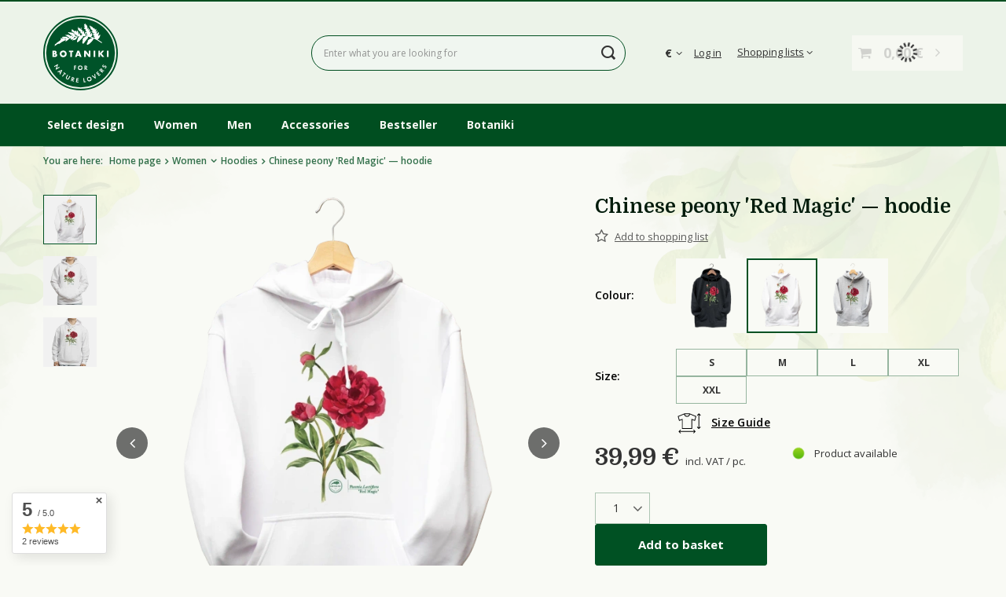

--- FILE ---
content_type: text/html; charset=utf-8
request_url: https://botaniki.art/en/products/chinese-peony-red-magic-hoodie-23415
body_size: 31072
content:
<!DOCTYPE html>
<html lang="en" class="--vat --gross " ><head><link rel="preload" as="image" fetchpriority="high" href="/hpeciai/dda102274be58b4fd7e5f746636e3e97/eng_pm_Chinese-peony-Red-Magic-hoodie-23415_1.webp"><meta name="viewport" content="initial-scale = 1.0, maximum-scale = 5.0, width=device-width, viewport-fit=cover"><meta http-equiv="Content-Type" content="text/html; charset=utf-8"><meta http-equiv="X-UA-Compatible" content="IE=edge"><title>Chinese peony 'Red Magic' — hoodie White | botaniki.ART</title><meta name="keywords" content=""><meta name="description" content="Chinese peony 'Red Magic' — hoodie - watercolor plants on t-shirts, mugs, bags, and much more."><link rel="icon" href="/gfx/eng/favicon.ico"><meta name="theme-color" content="#005123"><meta name="msapplication-navbutton-color" content="#005123"><meta name="apple-mobile-web-app-status-bar-style" content="#005123"><link rel="stylesheet" type="text/css" href="/gfx/eng/projector_style.css.gzip?r=1748620373"><style>
							#photos_slider[data-skeleton] .photos__link:before {
								padding-top: calc(min((720/678 * 100%), 720px));
							}
							@media (min-width: 979px) {.photos__slider[data-skeleton] .photos__figure:not(.--nav):first-child .photos__link {
								max-height: 720px;
							}}
						</style><script>var app_shop={urls:{prefix:'data="/gfx/'.replace('data="', '')+'eng/',graphql:'/graphql/v1/'},vars:{meta:{viewportContent:'initial-scale = 1.0, maximum-scale = 5.0, width=device-width, viewport-fit=cover'},priceType:'gross',priceTypeVat:true,productDeliveryTimeAndAvailabilityWithBasket:false,geoipCountryCode:'US',fairShopLogo: { enabled: false, image: '/gfx/standards/safe_light.svg'},currency:{id:'EUR',symbol:'€',country:'eu',format:'###,##0.00',beforeValue:false,space:true,decimalSeparator:',',groupingSeparator:' '},language:{id:'eng',symbol:'en',name:'English'},omnibus:{enabled:true,rebateCodeActivate:false,hidePercentageDiscounts:false,},},txt:{priceTypeText:' incl. VAT',},fn:{},fnrun:{},files:[],graphql:{}};const getCookieByName=(name)=>{const value=`; ${document.cookie}`;const parts = value.split(`; ${name}=`);if(parts.length === 2) return parts.pop().split(';').shift();return false;};if(getCookieByName('freeeshipping_clicked')){document.documentElement.classList.remove('--freeShipping');}if(getCookieByName('rabateCode_clicked')){document.documentElement.classList.remove('--rabateCode');}function hideClosedBars(){const closedBarsArray=JSON.parse(localStorage.getItem('closedBars'))||[];if(closedBarsArray.length){const styleElement=document.createElement('style');styleElement.textContent=`${closedBarsArray.map((el)=>`#${el}`).join(',')}{display:none !important;}`;document.head.appendChild(styleElement);}}hideClosedBars();</script><meta name="robots" content="index,follow"><meta name="rating" content="general"><meta name="Author" content="BOTANIKI based on IdoSell - the best online selling solutions for your e-store (www.idosell.com/shop).">
<!-- Begin LoginOptions html -->

<style>
#client_new_social .service_item[data-name="service_Apple"]:before, 
#cookie_login_social_more .service_item[data-name="service_Apple"]:before,
.oscop_contact .oscop_login__service[data-service="Apple"]:before {
    display: block;
    height: 2.6rem;
    content: url('/gfx/standards/apple.svg?r=1743165583');
}
.oscop_contact .oscop_login__service[data-service="Apple"]:before {
    height: auto;
    transform: scale(0.8);
}
#client_new_social .service_item[data-name="service_Apple"]:has(img.service_icon):before,
#cookie_login_social_more .service_item[data-name="service_Apple"]:has(img.service_icon):before,
.oscop_contact .oscop_login__service[data-service="Apple"]:has(img.service_icon):before {
    display: none;
}
</style>

<!-- End LoginOptions html -->

<!-- Open Graph -->
<meta property="og:type" content="website"><meta property="og:url" content="https://botaniki.art/en/products/chinese-peony-red-magic-hoodie-23417
"><meta property="og:title" content="Chinese peony 'Red Magic' — hoodie"><meta property="og:description" content="A hoodie with a plant motif will allow you to manifest your passion and make you more recognizable to people who share your hobby. A warm hoodie is the perfect solution for cold days. Knit composition: 65% cotton, 35% polyester."><meta property="og:site_name" content="BOTANIKI"><meta property="og:locale" content="en_GB"><meta property="og:image" content="https://botaniki.art/hpeciai/3a5b26108a09cb42b9ba42985f464b11/eng_pl_Chinese-peony-Red-Magic-hoodie-23415_1.webp"><meta property="og:image:width" content="678"><meta property="og:image:height" content="720"><link rel="manifest" href="https://botaniki.art/data/include/pwa/6/manifest.json?t=3"><meta name="apple-mobile-web-app-capable" content="yes"><meta name="apple-mobile-web-app-status-bar-style" content="black"><meta name="apple-mobile-web-app-title" content="Botaniki"><link rel="apple-touch-icon" href="/data/include/pwa/6/icon-128.png"><link rel="apple-touch-startup-image" href="/data/include/pwa/6/logo-512.png" /><meta name="msapplication-TileImage" content="/data/include/pwa/6/icon-144.png"><meta name="msapplication-TileColor" content="#2F3BA2"><meta name="msapplication-starturl" content="/"><script type="application/javascript">var _adblock = true;</script><script async src="/data/include/advertising.js"></script><script type="application/javascript">var statusPWA = {
                online: {
                    txt: "Connected to the Internet",
                    bg: "#5fa341"
                },
                offline: {
                    txt: "No Internet connection",
                    bg: "#eb5467"
                }
            }</script><script async type="application/javascript" src="/ajax/js/pwa_online_bar.js?v=1&r=6"></script><script >
window.dataLayer = window.dataLayer || [];
window.gtag = function gtag() {
dataLayer.push(arguments);
}
gtag('consent', 'default', {
'ad_storage': 'denied',
'analytics_storage': 'denied',
'ad_personalization': 'denied',
'ad_user_data': 'denied',
'wait_for_update': 500
});

gtag('set', 'ads_data_redaction', true);
</script><script id="iaiscript_1" data-requirements="W10=" data-ga4_sel="ga4script">
window.iaiscript_1 = `<${'script'}  class='google_consent_mode_update'>
gtag('consent', 'update', {
'ad_storage': 'denied',
'analytics_storage': 'denied',
'ad_personalization': 'denied',
'ad_user_data': 'denied'
});
</${'script'}>`;
</script>
<!-- End Open Graph -->

<link rel="canonical" href="https://botaniki.art/en/products/chinese-peony-red-magic-hoodie-23417" />

                <!-- Global site tag (gtag.js) -->
                <script  async src="https://www.googletagmanager.com/gtag/js?id=AW-11361243240"></script>
                <script >
                    window.dataLayer = window.dataLayer || [];
                    window.gtag = function gtag(){dataLayer.push(arguments);}
                    gtag('js', new Date());
                    
                    gtag('config', 'AW-11361243240', {"allow_enhanced_conversions":true});
gtag('config', 'G-72L5Q1N3P2');

                </script>
                
<!-- Begin additional html or js -->


<!--114|6|16| modified: 2025-12-08 16:57:38-->
<!-- botaniki stylesheet with preload method -->
<link rel="preconnect" href="https://botaniki.orfincdn.com" crossorigin>
<link
  rel="preload"
  href="https://botaniki.orfincdn.com/css/2025/2025-12-04/botaniki.css?v=2252"
  as="style"
  onload="this.onload=null;this.rel='stylesheet'"
/>
<noscript>
  <link rel="stylesheet" href="https://botaniki.orfincdn.com/css/2025/2025-12-04/botaniki.css?v=2252">
</noscript>
<!--115|6|16-->
<!-- Google Fonts -->
<link rel="preconnect" href="https://fonts.googleapis.com">
<link rel="preconnect" href="https://fonts.gstatic.com" crossorigin>
<link href="https://fonts.googleapis.com/css2?family=Domine:wght@400;500;600;700&family=Open+Sans:ital,wght@0,400;0,600;0,700;1,400;1,600;1,700&display=swap" rel="stylesheet"> 
<!--118|6|16-->
<!-- GSAP -->
<script src="https://botaniki.orfincdn.com/assets/gsap-public/minified/gsap.min.js"></script>
<script src="https://botaniki.orfincdn.com/assets/gsap-public/minified/TextPlugin.min.js"></script>
<script src="https://botaniki.orfincdn.com/assets/gsap-public/minified/ScrollTrigger.min.js"></script>
<!--119|6|16-->
<!-- GSAP -->
<script src="https://botaniki.orfincdn.com/assets/gsap-public/minified/gsap.min.js"></script>
<!--121|6|16-->
<script type="text/javascript" src="https://botaniki.orfincdn.com/assets/lozad/lozad.min.js"></script>
<!--88|6|14-->
<meta name="msvalidate.01" content="404245FC4E882408476A86985364A1CC" />
<!--95|6|14-->
<!-- Pixel Code for https://socialproof.orfincdn.com/ -->
<script defer src="https://socialproof.orfincdn.com/pixel/ac41xnr1nrh2g7dwi5qubylfmc9usrkn"></script>
<!-- END Pixel Code -->
<!--99|6|12| modified: 2024-02-01 13:14:35-->
<style>
#projector_shipping_dialog {
display: none !important;
}
</style>

<!-- End additional html or js -->
                <script>
                if (window.ApplePaySession && window.ApplePaySession.canMakePayments()) {
                    var applePayAvailabilityExpires = new Date();
                    applePayAvailabilityExpires.setTime(applePayAvailabilityExpires.getTime() + 2592000000); //30 days
                    document.cookie = 'applePayAvailability=yes; expires=' + applePayAvailabilityExpires.toUTCString() + '; path=/;secure;'
                    var scriptAppleJs = document.createElement('script');
                    scriptAppleJs.src = "/ajax/js/apple.js?v=3";
                    if (document.readyState === "interactive" || document.readyState === "complete") {
                          document.body.append(scriptAppleJs);
                    } else {
                        document.addEventListener("DOMContentLoaded", () => {
                            document.body.append(scriptAppleJs);
                        });  
                    }
                } else {
                    document.cookie = 'applePayAvailability=no; path=/;secure;'
                }
                </script>
                                <script>
                var listenerFn = function(event) {
                    if (event.origin !== "https://payment.idosell.com")
                        return;
                    
                    var isString = (typeof event.data === 'string' || event.data instanceof String);
                    if (!isString) return;
                    try {
                        var eventData = JSON.parse(event.data);
                    } catch (e) {
                        return;
                    }
                    if (!eventData) { return; }                                            
                    if (eventData.isError) { return; }
                    if (eventData.action != 'isReadyToPay') {return; }
                    
                    if (eventData.result.result && eventData.result.paymentMethodPresent) {
                        var googlePayAvailabilityExpires = new Date();
                        googlePayAvailabilityExpires.setTime(googlePayAvailabilityExpires.getTime() + 2592000000); //30 days
                        document.cookie = 'googlePayAvailability=yes; expires=' + googlePayAvailabilityExpires.toUTCString() + '; path=/;secure;'
                    } else {
                        document.cookie = 'googlePayAvailability=no; path=/;secure;'
                    }                                            
                }     
                if (!window.isAdded)
                {                                        
                    if (window.oldListener != null) {
                         window.removeEventListener('message', window.oldListener);
                    }                        
                    window.addEventListener('message', listenerFn);
                    window.oldListener = listenerFn;                                      
                       
                    const iframe = document.createElement('iframe');
                    iframe.src = "https://payment.idosell.com/assets/html/checkGooglePayAvailability.html?origin=https%3A%2F%2Fbotaniki.art";
                    iframe.style.display = 'none';                                            

                    if (document.readyState === "interactive" || document.readyState === "complete") {
                          if (!window.isAdded) {
                              window.isAdded = true;
                              document.body.append(iframe);
                          }
                    } else {
                        document.addEventListener("DOMContentLoaded", () => {
                            if (!window.isAdded) {
                              window.isAdded = true;
                              document.body.append(iframe);
                          }
                        });  
                    }  
                }
                </script>
                <script>
            var paypalScriptLoaded = null;
            var paypalScript = null;
            
            async function attachPaypalJs() {
                return new Promise((resolve, reject) => {
                    if (!paypalScript) {
                        paypalScript = document.createElement('script');
                        paypalScript.async = true;
                        paypalScript.setAttribute('data-namespace', "paypal_sdk");
                        paypalScript.setAttribute('data-partner-attribution-id', "IAIspzoo_Cart_PPCP");
                        paypalScript.addEventListener("load", () => {
                        paypalScriptLoaded = true;
                            resolve({status: true});
                        });
                        paypalScript.addEventListener("error", () => {
                            paypalScriptLoaded = true;
                            reject({status: false});
                         });
                        paypalScript.src = "https://www.paypal.com/sdk/js?client-id=AbxR9vIwE1hWdKtGu0gOkvPK2YRoyC9ulUhezbCUWnrjF8bjfwV-lfP2Rze7Bo8jiHIaC0KuaL64tlkD&components=buttons,funding-eligibility&currency=EUR&merchant-id=GUEKHPK2Q42PU&locale=en_GB";
                        if (document.readyState === "interactive" || document.readyState === "complete") {
                            document.body.append(paypalScript);
                        } else {
                            document.addEventListener("DOMContentLoaded", () => {
                                document.body.append(paypalScript);
                            });  
                        }                                              
                    } else {
                        if (paypalScriptLoaded) {
                            resolve({status: true});
                        } else {
                            paypalScript.addEventListener("load", () => {
                                paypalScriptLoaded = true;
                                resolve({status: true});                            
                            });
                            paypalScript.addEventListener("error", () => {
                                paypalScriptLoaded = true;
                                reject({status: false});
                            });
                        }
                    }
                });
            }
            </script>
                <script>
                attachPaypalJs().then(() => {
                    let paypalEligiblePayments = [];
                    let payPalAvailabilityExpires = new Date();
                    payPalAvailabilityExpires.setTime(payPalAvailabilityExpires.getTime() + 86400000); //1 day
                    if (typeof(paypal_sdk) != "undefined") {
                        for (x in paypal_sdk.FUNDING) {
                            var buttonTmp = paypal_sdk.Buttons({
                                fundingSource: x.toLowerCase()
                            });
                            if (buttonTmp.isEligible()) {
                                paypalEligiblePayments.push(x);
                            }
                        }
                    }
                    if (paypalEligiblePayments.length > 0) {
                        document.cookie = 'payPalAvailability_EUR=' + paypalEligiblePayments.join(",") + '; expires=' + payPalAvailabilityExpires.toUTCString() + '; path=/; secure';
                        document.cookie = 'paypalMerchant=GUEKHPK2Q42PU; expires=' + payPalAvailabilityExpires.toUTCString() + '; path=/; secure';
                    } else {
                        document.cookie = 'payPalAvailability_EUR=-1; expires=' + payPalAvailabilityExpires.toUTCString() + '; path=/; secure';
                    }
                });
                </script><script src="/data/gzipFile/expressCheckout.js.gz"></script></head><body><div id="container" class="projector_page container max-width-1200"><header class=" commercial_banner"><script class="ajaxLoad">app_shop.vars.vat_registered="true";app_shop.vars.currency_format="###,##0.00";app_shop.vars.currency_before_value=false;app_shop.vars.currency_space=true;app_shop.vars.symbol="€";app_shop.vars.id="EUR";app_shop.vars.baseurl="http://botaniki.art/";app_shop.vars.sslurl="https://botaniki.art/";app_shop.vars.curr_url="%2Fen%2Fproducts%2Fchinese-peony-red-magic-hoodie-23415";var currency_decimal_separator=',';var currency_grouping_separator=' ';app_shop.vars.blacklist_extension=["exe","com","swf","js","php"];app_shop.vars.blacklist_mime=["application/javascript","application/octet-stream","message/http","text/javascript","application/x-deb","application/x-javascript","application/x-shockwave-flash","application/x-msdownload"];app_shop.urls.contact="/en/contact";</script><div id="viewType" style="display:none"></div><div id="logo" class="d-flex align-items-center"><a href="/" target="_self" aria-label="Shop logo"><picture><source media="(min-width:979px)" srcset="/data/gfx/mask/eng/logo_6_big.svg" width="128" height="96"></source><source media="(min-width:757px)" srcset="/data/gfx/mask/eng/1690356235.svg" width="0" height="0"></source><img src="/data/gfx/mask/eng/logo_6_small.svg" alt="botaniki.art" width="0" height="0"></picture></a></div><form action="https://botaniki.art/en/search" method="get" id="menu_search" class="menu_search"><a href="#showSearchForm" class="menu_search__mobile" aria-label="Search"></a><div class="menu_search__block"><div class="menu_search__item --input"><input class="menu_search__input" type="text" name="text" autocomplete="off" placeholder="Enter what you are looking for" aria-label="Enter what you are looking for"><button class="menu_search__submit" type="submit" aria-label="Search"></button></div><div class="menu_search__item --results search_result"></div></div></form><div id="menu_settings" class="align-items-center justify-content-center justify-content-lg-end"><div class="open_trigger"><span class="d-none d-md-inline-block flag_txt">€</span><div class="menu_settings_wrapper d-md-none"><div class="menu_settings_inline"><div class="menu_settings_header">
								Language and currency: 
							</div><div class="menu_settings_content"><span class="menu_settings_flag flag flag_eng"></span><strong class="menu_settings_value"><span class="menu_settings_language">en</span><span> | </span><span class="menu_settings_currency">€</span></strong></div></div><div class="menu_settings_inline"><div class="menu_settings_header">
								Country of collecting the order: 
							</div><div class="menu_settings_content"><strong class="menu_settings_value">Austria</strong></div></div></div><i class="icon-angle-down d-none d-md-inline-block"></i></div><form action="https://botaniki.art/en/settings.html" method="post"><ul><li><div class="form-group"><label for="menu_settings_curr">Prices in</label><div class="select-after"><select class="form-control" name="curr" id="menu_settings_curr"><option value="EUR" selected>€</option><option value="PLN">zł (1 € = 4.2192zł)
															</option></select></div></div><div class="form-group"><label for="menu_settings_country">Country of collecting the order</label><div class="select-after"><select class="form-control" name="country" id="menu_settings_country"><option selected value="1143020016">Austria</option><option value="1143020022">Belgium</option><option value="1143020033">Bulgaria</option><option value="1143020038">Croatia</option><option value="1143020040">Cyprus</option><option value="1143020041">Czech Republic</option><option value="1143020042">Denmark</option><option value="1143020051">Estonia</option><option value="1143020056">Finland</option><option value="1143020057">France</option><option value="1143020143">Germany</option><option value="1143020062">Greece</option><option value="1143020217">Hungary</option><option value="1143020083">Ireland</option><option value="1143020220">Italy</option><option value="1143020118">Latvia</option><option value="1143020116">Lithuania</option><option value="1143020117">Luxembourg</option><option value="1143020126">Malta</option><option value="1143020076">Netherlands</option><option value="1143020163">Portugal</option><option value="1143020169">Romania</option><option value="1143020182">Slovakia</option><option value="1143020183">Slovenia</option><option value="1143020075">Spain</option><option value="1143020193">Sweden</option></select></div></div></li><li class="buttons"><button class="btn --solid --large" type="submit">
								Apply changes
							</button></li></ul></form><div id="menu_additional"><a class="account_link" href="https://botaniki.art/en/login.html">Log in</a><div class="shopping_list_top" data-empty="true"><a href="https://botaniki.art/en/shoppinglist" class="wishlist_link slt_link --empty">Shopping lists</a><div class="slt_lists"><ul class="slt_lists__nav"><li class="slt_lists__nav_item" data-list_skeleton="true" data-list_id="true" data-shared="true"><a class="slt_lists__nav_link" data-list_href="true"><span class="slt_lists__nav_name" data-list_name="true"></span><span class="slt_lists__count" data-list_count="true">0</span></a></li><li class="slt_lists__nav_item --empty"><a class="slt_lists__nav_link --empty" href="https://botaniki.art/en/shoppinglist"><span class="slt_lists__nav_name" data-list_name="true">Shopping list</span><span class="slt_lists__count" data-list_count="true">0</span></a></li></ul></div></div></div></div><div class="shopping_list_top_mobile d-none" data-empty="true"><a href="https://botaniki.art/en/shoppinglist" class="sltm_link --empty"></a></div><div id="menu_basket" class="topBasket --skeleton"><a class="topBasket__sub" href="/basketedit.php" aria-label="Your basket"><span class="badge badge-info"></span><strong class="topBasket__price">0,00 €</strong></a><div class="topBasket__details --products" style="display: none;"><div class="topBasket__block --labels"><label class="topBasket__item --name">Product</label><label class="topBasket__item --sum">Quantity</label><label class="topBasket__item --prices">Price</label></div><div class="topBasket__block --products"></div><div class="topBasket__block --oneclick topBasket_oneclick" data-lang="eng"><div class="topBasket_oneclick__label"><span class="topBasket_oneclick__text --fast">Express checkout <strong>1-Click</strong></span><span class="topBasket_oneclick__text --registration"> (without registration)</span></div><div class="topBasket_oneclick__items"><span class="topBasket_oneclick__item --paypal" title="PayPal"><img class="topBasket_oneclick__icon" src="/panel/gfx/payment_forms/236.png" alt="PayPal"></span><span class="topBasket_oneclick__item --googlePay" title="Google Pay"><img class="topBasket_oneclick__icon" src="/panel/gfx/payment_forms/237.png" alt="Google Pay"></span></div></div></div><div class="topBasket__details --shipping" style="display: none;"><span class="topBasket__name">Delivery cost from</span><span id="shipppingCost"></span></div><script>
						app_shop.vars.cache_html = true;
					</script></div><nav id="menu_categories" class="wide"><button type="button" class="navbar-toggler" aria-label="Menu"><i class="icon-reorder"></i></button><div class="navbar-collapse" id="menu_navbar"><ul class="navbar-nav mx-md-n2"><li class="nav-item"><a  href="/en/about/select-design-37" target="_self" title="Select design" class="nav-link" >Select design</a></li><li class="nav-item nav-open"><a  href="/women" target="_self" title="Women" class="nav-link active" >Women</a><ul class="navbar-subnav"><li class="nav-header"><a href="#backLink" class="nav-header__backLink"><i class="icon-angle-left"></i></a><a  href="/women" target="_self" title="Women" class="nav-link active" >Women</a></li><li class="nav-item nav-open empty"><a  href="/women/hoodies" target="_self" title="Hoodies" class="nav-link active" >Hoodies</a></li><li class="nav-item empty"><a  href="/women/premium-hoodies" target="_self" title="Premium Hoodies" class="nav-link" >Premium Hoodies</a></li><li class="nav-item"><a  href="/women/t-shirts" target="_self" title="T-Shirts" class="nav-link" >T-Shirts</a><ul class="navbar-subsubnav"><li class="nav-header"><a href="#backLink" class="nav-header__backLink"><i class="icon-angle-left"></i></a><a  href="/women/t-shirts" target="_self" title="T-Shirts" class="nav-link" >T-Shirts</a></li><li class="nav-item"><span title="Style:" class="nav-link" >Style:</span></li><li class="nav-item"><a  href="/women/t-shirts/slim" target="_self" title="Slim (fitted)" class="nav-link" >Slim (fitted)</a></li><li class="nav-item"><a  href="/women/t-shirts/classic" target="_self" title="Classic (loose)" class="nav-link" >Classic (loose)</a></li><li class="nav-item"><a  href="/women/t-shirts/v-neck" target="_self" title="V-Neck (standard)" class="nav-link" >V-Neck (standard)</a></li><li class="nav-item"><span title="Sleeve:" class="nav-link" >Sleeve:</span></li><li class="nav-item"><a  href="/women/t-shirts/short-sleeve" target="_self" title="Short sleeve" class="nav-link" >Short sleeve</a></li><li class="nav-item"><a  href="/women/t-shirts/long-sleeve" target="_self" title="Long sleeve" class="nav-link" >Long sleeve</a></li><li class="nav-item"><a  href="women/t-shirts" target="_self" title="All T-Shirts" class="nav-link" >All T-Shirts</a></li></ul></li></ul></li><li class="nav-item"><a  href="/men" target="_self" title="Men" class="nav-link" >Men</a><ul class="navbar-subnav"><li class="nav-header"><a href="#backLink" class="nav-header__backLink"><i class="icon-angle-left"></i></a><a  href="/men" target="_self" title="Men" class="nav-link" >Men</a></li><li class="nav-item empty"><a  href="/men/hoodies" target="_self" title="Hoodies" class="nav-link" >Hoodies</a></li><li class="nav-item empty"><a  href="/men/premium-hoodies" target="_self" title="Premium Hoodies" class="nav-link" >Premium Hoodies</a></li><li class="nav-item"><a  href="/men/t-shirts" target="_self" title="T-Shirts" class="nav-link" >T-Shirts</a><ul class="navbar-subsubnav"><li class="nav-header"><a href="#backLink" class="nav-header__backLink"><i class="icon-angle-left"></i></a><a  href="/men/t-shirts" target="_self" title="T-Shirts" class="nav-link" >T-Shirts</a></li><li class="nav-item"><a  href="/men/t-shirts/short-sleeve" target="_self" title="Short sleeve" class="nav-link" >Short sleeve</a></li><li class="nav-item"><a  href="/men/t-shirts/long-sleeve" target="_self" title="Long sleeve" class="nav-link" >Long sleeve</a></li><li class="nav-item"><a  href="/men/t-shirts" target="_self" title="All T-Shirts" class="nav-link" >All T-Shirts</a></li></ul></li></ul></li><li class="nav-item"><a  href="/accessories" target="_self" title="Accessories" class="nav-link" >Accessories</a><ul class="navbar-subnav"><li class="nav-header"><a href="#backLink" class="nav-header__backLink"><i class="icon-angle-left"></i></a><a  href="/accessories" target="_self" title="Accessories" class="nav-link" >Accessories</a></li><li class="nav-item empty"><a  href="/accessories" target="_self" title="All accessories" class="nav-link" >All accessories</a></li><li class="nav-item"><a  href="/accessories/home" target="_self" title="Home" class="nav-link" >Home</a><ul class="navbar-subsubnav"><li class="nav-header"><a href="#backLink" class="nav-header__backLink"><i class="icon-angle-left"></i></a><a  href="/accessories/home" target="_self" title="Home" class="nav-link" >Home</a></li><li class="nav-item"><a  href="/accessories/home/posters" target="_self" title="Posters" class="nav-link" >Posters</a></li><li class="nav-item"><a  href="/accessories/home/mugs" target="_self" title="Mugs" class="nav-link" >Mugs</a></li><li class="nav-item"><a  href="/accessories/home/coasters" target="_self" title="Coasters" class="nav-link" >Coasters</a></li><li class="nav-item"><a  href="/accessories/home/artisanal-soaps" target="_self" title="Artisanal soaps" class="nav-link" >Artisanal soaps</a></li><li class="nav-item"><a  href="/en/menu/fartuchy-609" target="_self" title="Fartuchy" class="nav-link" >Fartuchy</a></li></ul></li><li class="nav-item"><a  href="/accessories/bags" target="_self" title="Bags" class="nav-link" >Bags</a><ul class="navbar-subsubnav"><li class="nav-header"><a href="#backLink" class="nav-header__backLink"><i class="icon-angle-left"></i></a><a  href="/accessories/bags" target="_self" title="Bags" class="nav-link" >Bags</a></li><li class="nav-item"><a  href="/accessories/bags/felt-bags" target="_self" title="Felt bags" class="nav-link" >Felt bags</a></li><li class="nav-item"><a  href="/accessories/bags/cotton-bags" target="_self" title="Cotton bags" class="nav-link" >Cotton bags</a></li></ul></li></ul></li><li class="nav-item"><a  href="https://botaniki.art/en/bestsellers/bestseller" target="_self" title="Bestseller" class="nav-link" >Bestseller</a></li><li class="nav-item"><a  href="/en/contact" target="_self" title="Botaniki" class="nav-link" >Botaniki</a><ul class="navbar-subnav"><li class="nav-header"><a href="#backLink" class="nav-header__backLink"><i class="icon-angle-left"></i></a><a  href="/en/contact" target="_self" title="Botaniki" class="nav-link" >Botaniki</a></li><li class="nav-item empty"><a  href="/en/about/about-us-32" target="_self" title="About Us" class="nav-link" >About Us</a></li><li class="nav-item empty"><a  href="/en/about/production-awareness-39" target="_self" title="Awareness" class="nav-link" >Awareness</a></li><li class="nav-item empty"><a  href="/en/contact" target="_self" title="Contact" class="nav-link" >Contact</a></li></ul></li></ul></div></nav><div id="breadcrumbs" class="breadcrumbs"><div class="back_button"><button id="back_button"><i class="icon-angle-left"></i> Back</button></div><div class="list_wrapper"><ol><li><span>You are here:  </span></li><li class="bc-main"><span><a href="/">Home page</a></span></li><li class="category bc-item-1 --more"><a class="category" href="/women">Women</a><ul class="breadcrumbs__sub"><li class="breadcrumbs__item"><a class="breadcrumbs__link --link" href="/women/hoodies">Hoodies</a></li><li class="breadcrumbs__item"><a class="breadcrumbs__link --link" href="/women/premium-hoodies">Premium Hoodies</a></li><li class="breadcrumbs__item"><a class="breadcrumbs__link --link" href="/women/t-shirts">T-Shirts</a></li></ul></li><li class="category bc-item-2 bc-active"><a class="category" href="/women/hoodies">Hoodies</a></li><li class="bc-active bc-product-name"><span>Chinese peony 'Red Magic' — hoodie</span></li></ol></div></div></header><div id="layout" class="row clearfix"><aside class="col-3"><section class="shopping_list_menu"><div class="shopping_list_menu__block --lists slm_lists" data-empty="true"><span class="slm_lists__label">Shopping lists</span><ul class="slm_lists__nav"><li class="slm_lists__nav_item" data-list_skeleton="true" data-list_id="true" data-shared="true"><a class="slm_lists__nav_link" data-list_href="true"><span class="slm_lists__nav_name" data-list_name="true"></span><span class="slm_lists__count" data-list_count="true">0</span></a></li><li class="slm_lists__nav_header"><span class="slm_lists__label">Shopping lists</span></li><li class="slm_lists__nav_item --empty"><a class="slm_lists__nav_link --empty" href="https://botaniki.art/en/shoppinglist"><span class="slm_lists__nav_name" data-list_name="true">Shopping list</span><span class="slm_lists__count" data-list_count="true">0</span></a></li></ul><a href="#manage" class="slm_lists__manage d-none align-items-center d-md-flex">Manage your lists</a></div><div class="shopping_list_menu__block --bought slm_bought"><a class="slm_bought__link d-flex" href="https://botaniki.art/en/products-bought.html">
				List of purchased products
			</a></div><div class="shopping_list_menu__block --info slm_info"><strong class="slm_info__label d-block mb-3">How does a shopping list work?</strong><ul class="slm_info__list"><li class="slm_info__list_item d-flex mb-3">
					Once logged in, you can place and store any number of products on your shopping list indefinitely.
				</li><li class="slm_info__list_item d-flex mb-3">
					Adding a product to your shopping list does not automatically mean you have reserved it.
				</li><li class="slm_info__list_item d-flex mb-3">
					For non-logged-in customers the shopping list is stored until the session expires (about 24h).
				</li></ul></div></section><div id="mobileCategories" class="mobileCategories"><div class="mobileCategories__item --menu"><button type="button" class="mobileCategories__link --active" data-ids="#menu_search,.shopping_list_menu,#menu_search,#menu_navbar,#menu_navbar3, #menu_blog">
                            Menu
                        </button></div><div class="mobileCategories__item --account"><button type="button" class="mobileCategories__link" data-ids="#menu_contact,#login_menu_block">
                            Account
                        </button></div><div class="mobileCategories__item --settings"><button type="button" class="mobileCategories__link" data-ids="#menu_settings">
                                Settings
                            </button></div></div><div class="setMobileGrid" data-item="#menu_navbar"></div><div class="setMobileGrid" data-item="#menu_navbar3" data-ismenu1="true"></div><div class="setMobileGrid" data-item="#menu_blog"></div><div class="login_menu_block d-lg-none" id="login_menu_block"><a class="sign_in_link" href="/login.php" title=""><i class="icon-user"></i><span>Log in</span></a><a class="registration_link" href="/client-new.php?register" title=""><i class="icon-lock"></i><span>Register</span></a><a class="order_status_link" href="/order-open.php" title=""><i class="icon-globe"></i><span>Check order status</span></a></div><div class="setMobileGrid" data-item="#menu_contact"></div><div class="setMobileGrid" data-item="#menu_settings"></div></aside><main id="content" class="col-12"><div id="menu_compare_product" class="compare mb-2 pt-sm-3 pb-sm-3 mb-sm-3" style="display: none;"><div class="compare__label d-none d-sm-block">Add to compare</div><div class="compare__sub"></div><div class="compare__buttons"><a class="compare__button btn --solid --secondary" href="https://botaniki.art/en/product-compare.html" title="Compare all products" target="_blank"><span>Compare products </span><span class="d-sm-none">(0)</span></a><a class="compare__button --remove btn d-none d-sm-block" href="https://botaniki.art/en/settings.html?comparers=remove&amp;product=###" title="Delete all products">
                        Remove products
                    </a></div><script>
                        var cache_html = true;
                    </script></div><section id="projector_photos" class="photos" data-thumbnails="true" data-thumbnails-count="5" data-thumbnails-horizontal="false" data-thumbnails-arrows="false" data-thumbnails-slider="false" data-thumbnails-enable="true" data-slider-fade-effect="true" data-slider-enable="true" data-slider-freemode="false" data-slider-centered="false"><div id="photos_nav" class="photos__nav" style="--thumbnails-count: 5;" data-more-slides="-2"><div class="swiper-button-prev"><i class="icon-angle-left"></i></div><div id="photos_nav_list" thumbsSlider="" class="photos__nav_wrapper swiper swiperThumbs"><div class="swiper-wrapper"><figure class="photos__figure --nav swiper-slide " data-slide-index="0"><picture><source type="image/webp" srcset="/hpeciai/801cadc93868e856c4a96dce31684945/eng_ps_Chinese-peony-Red-Magic-hoodie-23415_1.webp"></source><img class="photos__photo --nav" width="94" height="100" src="/hpeciai/2dfdcd12a0adf4a38bd30859d4274f9e/eng_ps_Chinese-peony-Red-Magic-hoodie-23415_1.jpg" loading="lazy" alt="Chinese peony 'Red Magic' — hoodie"></picture></figure><figure class="photos__figure --nav swiper-slide " data-slide-index="1"><picture><source type="image/webp" srcset="/hpeciai/4dc8e0bf6c1a4ff32fdba5742335beaf/eng_ps_Chinese-peony-Red-Magic-hoodie-23415_2.webp"></source><img class="photos__photo --nav" width="94" height="100" src="/hpeciai/92546503dbaa4b43cad6c8278848afb6/eng_ps_Chinese-peony-Red-Magic-hoodie-23415_2.jpg" loading="lazy" alt="Chinese peony 'Red Magic' — hoodie"></picture></figure><figure class="photos__figure --nav swiper-slide " data-slide-index="2"><picture><source type="image/webp" srcset="/hpeciai/a9e0e74cd56531e1267e400ddc50be7c/eng_ps_Chinese-peony-Red-Magic-hoodie-23415_3.webp"></source><img class="photos__photo --nav" width="94" height="100" src="/hpeciai/e032d01a277c60d6a4bf6e73b2b32dab/eng_ps_Chinese-peony-Red-Magic-hoodie-23415_3.jpg" loading="lazy" alt="Chinese peony 'Red Magic' — hoodie"></picture></figure></div></div><div class="swiper-button-next"><i class="icon-angle-right"></i></div></div><div id="photos_slider" class="photos__slider swiper" data-skeleton="true" data-photos-count="3"><div class="photos___slider_wrapper swiper-wrapper"><figure class="photos__figure swiper-slide "><picture><source type="image/webp" srcset="/hpeciai/dda102274be58b4fd7e5f746636e3e97/eng_pm_Chinese-peony-Red-Magic-hoodie-23415_1.webp" data-img_high_res_webp="/hpeciai/3a5b26108a09cb42b9ba42985f464b11/eng_pl_Chinese-peony-Red-Magic-hoodie-23415_1.webp"></source><img class="photos__photo" width="678" height="720" src="/hpeciai/8f7bf8b20ca981d5a7ddaa70c8232fa2/eng_pm_Chinese-peony-Red-Magic-hoodie-23415_1.jpg" alt="Chinese peony 'Red Magic' — hoodie" data-img_high_res="/hpeciai/8f7078d67c06c96a951bbf6eece35cfc/eng_pl_Chinese-peony-Red-Magic-hoodie-23415_1.jpg"></picture></figure><figure class="photos__figure swiper-slide slide-lazy"><picture><source type="image/webp" srcset="/hpeciai/c28f1ee9050e22bcde6ef938adeb97e0/eng_pm_Chinese-peony-Red-Magic-hoodie-23415_2.webp" data-img_high_res_webp="/hpeciai/69e1742afa8d92498175a7e4c5250d50/eng_pl_Chinese-peony-Red-Magic-hoodie-23415_2.webp"></source><img class="photos__photo" width="677" height="720" src="/hpeciai/5fd2f8be75bfac6590d10066c66671eb/eng_pm_Chinese-peony-Red-Magic-hoodie-23415_2.jpg" alt="Chinese peony 'Red Magic' — hoodie" data-img_high_res="/hpeciai/8e19006dd4ce9859015c22d1775b68a8/eng_pl_Chinese-peony-Red-Magic-hoodie-23415_2.jpg" loading="lazy"></picture><div class="swiper-lazy-preloader"></div></figure><figure class="photos__figure swiper-slide slide-lazy"><picture><source type="image/webp" srcset="/hpeciai/d2976844d6ac17564eb8f3462d3970c3/eng_pm_Chinese-peony-Red-Magic-hoodie-23415_3.webp" data-img_high_res_webp="/hpeciai/c0fbc7b02f951b09d40bbe685b6342c8/eng_pl_Chinese-peony-Red-Magic-hoodie-23415_3.webp"></source><img class="photos__photo" width="677" height="720" src="/hpeciai/501b6647550dce09fb86809fec23a536/eng_pm_Chinese-peony-Red-Magic-hoodie-23415_3.jpg" alt="Chinese peony 'Red Magic' — hoodie" data-img_high_res="/hpeciai/af83697453f38a2d4a5026ddfa903e7d/eng_pl_Chinese-peony-Red-Magic-hoodie-23415_3.jpg" loading="lazy"></picture><div class="swiper-lazy-preloader"></div></figure></div><div class="galleryPagination"><div class="swiper-pagination"></div></div><div class="galleryNavigation"><div class="swiper-button-prev --rounded"><i class="icon-angle-left"></i></div><div class="swiper-button-next --rounded"><i class="icon-angle-right"></i></div></div></div></section><template id="GalleryModalTemplate"><div class="gallery_modal__wrapper" id="galleryModal"><div class="gallery_modal__header"><div class="gallery_modal__counter"></div><div class="gallery_modal__name">Chinese peony 'Red Magic' — hoodie</div></div><div class="gallery_modal__sliders photos --gallery-modal"></div><div class="galleryNavigation"><div class="swiper-button-prev --rounded"><i class="icon-angle-left"></i></div><div class="swiper-button-next --rounded"><i class="icon-angle-right"></i></div></div></div></template><section id="projector_productname" class="product_name mb-4 mb-lg-2"><div class="product_name__block --name mb-2 d-sm-flex justify-content-sm-between mb-sm-3"><h1 class="product_name__name m-0">Chinese peony 'Red Magic' — hoodie</h1></div><div class="product_name__block --links d-lg-flex flex-lg-wrap justify-content-lg-end align-items-lg-center"><div class="product_name__actions d-flex justify-content-between align-items-center mx-n1 mb-lg-2 flex-lg-grow-1"><a class="product_name__action --shopping-list px-1 d-flex align-items-center" href="#addToShoppingList" title="Click to add a product to your shopping list"><span>Add to shopping list</span></a></div></div><div class="product_name__block --description mt-3 mt-lg-1 mb-lg-2"><ul><li>A hoodie with a plant motif will allow you to manifest your passion and make you more recognizable to people who share your hobby. A warm hoodie is the perfect solution for cold days. Knit composition: 65% cotton, 35% polyester.</li></ul></div></section><script class="ajaxLoad">
	cena_raty = 39.99;
	client_login = 'false';
	
	client_points = '';
	points_used = '';
	shop_currency = '€';
	trust_level = '0';

	window.product_config = {
		// Czy produkt jest kolekcją
		isCollection: false,
		isBundleOrConfigurator: false,
		// Czy produkt zawiera rabat ilościowy
		hasMultiPackRebate: false,
		// Flaga czy produkt ma ustawione ceny per rozmiar
		hasPricesPerSize: false,
		// Flaga czy włączone są subskrypcje
		hasSubscriptionsEnabled: false,
		// Typ subskrypcji
		subscriptionType: false,
	};

	window.product_data = [{
		// ID produktu
		id: 23415,
		// Typ produktu
		type: "product_item",
		selected: true,
		// Wybrany rozmiar
		selected_size_list: [],
	
		// Punkty - produkt
		for_points: false,
	
		// Ilośc punktów
		points: false,
		// Ilość otrzymanych punktów za zakup
		pointsReceive: false,
		// Jednostki
		unit: {
			name: "pc.",
			plural: "pcs.",
			singular: "pc.",
			precision: "0",
			sellBy: 1,
		},
		// Waluta
		currency: "€",
		// Domyślne ceny produktu
		base_price: {
			maxprice: "39.99",
			maxprice_formatted: "39,99 €",
			maxprice_net: "32.51",
			maxprice_net_formatted: "32,51 €",
			minprice: "39.99",
			minprice_formatted: "39,99 €",
			minprice_net: "32.51",
			minprice_net_formatted: "32,51 €",
			size_max_maxprice_net: "0.00",
			size_min_maxprice_net: "0.00",
			size_max_maxprice_net_formatted: "0,00 €",
			size_min_maxprice_net_formatted: "0,00 €",
			size_max_maxprice: "0.00",
			size_min_maxprice: "0.00",
			size_max_maxprice_formatted: "0,00 €",
			size_min_maxprice_formatted: "0,00 €",
			price_unit_sellby: "39.99",
			value: "39.99",
			price_formatted: "39,99 €",
			price_net: "32.51",
			price_net_formatted: "32,51 €",
			vat: "23",
			worth: "39.99",
			worth_net: "32.51",
			worth_formatted: "39,99 €",
			worth_net_formatted: "32,51 €",
			basket_enable: "y",
			special_offer: "false",
			rebate_code_active: "n",
			priceformula_error: "false",
			
		},
		// Zakresy ilości produktu
		order_quantity_range: {
			subscription_min_quantity: false,
			
		},
		// Rozmiary
		sizes: [
			{
				name: "S",
				id: "3",
				product_id: 23415,
				amount: -1,
				amount_mo: -1,
				amount_mw: 0,
				amount_mp: 0,
				selected: false,
				// Punkty - rozmiar
				for_points: false,
				phone_price: false,
				
				availability: {
					visible: true,
					description: "Product available",
					description_tel: "",
					status: "order",
					icon: "/data/lang/eng/available_graph/graph_6_12.png",
					icon_tel: "",
					delivery_days_undefined: false,
				},
				
				price: {
					price: {
						gross: {
								value: 39.99,

								formatted: "39,99 €"
							}
					},
					omnibusPrice: {
						gross: false
					},
					omnibusPriceDetails: {
						youSavePercent: null,

						omnibusPriceIsHigherThanSellingPrice:false,

						newPriceEffectiveUntil: {
							formatted: ''
						},
					},
					min: {
						gross: false
					},
					max: {
						gross: false
					},
					youSavePercent: null,
					beforeRebate: {
						gross: false
					},
					beforeRebateDetails: {
						youSavePercent: null
					},
					advancePrice: {
						gross: null
					},
					suggested: {
						gross: false
					},
					advance: {
						gross: false
					},
					rebateNumber:false
				},
				shippingTime: {
					shippingTime: {
						time: {
							days: 3,
							hours: 0,
							minutes: 0,
						},
						weekDay: 2,
						weekAmount: 0,
						today: false,
					},
					time: "2026-01-20 00:00",
					unknownTime: false,
					todayShipmentDeadline: false,
				}},
			{
				name: "M",
				id: "4",
				product_id: 23415,
				amount: -1,
				amount_mo: -1,
				amount_mw: 0,
				amount_mp: 0,
				selected: false,
				// Punkty - rozmiar
				for_points: false,
				phone_price: false,
				
				availability: {
					visible: true,
					description: "Product available",
					description_tel: "",
					status: "order",
					icon: "/data/lang/eng/available_graph/graph_6_12.png",
					icon_tel: "",
					delivery_days_undefined: false,
				},
				
				price: {
					price: {
						gross: {
								value: 39.99,

								formatted: "39,99 €"
							}
					},
					omnibusPrice: {
						gross: false
					},
					omnibusPriceDetails: {
						youSavePercent: null,

						omnibusPriceIsHigherThanSellingPrice:false,

						newPriceEffectiveUntil: {
							formatted: ''
						},
					},
					min: {
						gross: false
					},
					max: {
						gross: false
					},
					youSavePercent: null,
					beforeRebate: {
						gross: false
					},
					beforeRebateDetails: {
						youSavePercent: null
					},
					advancePrice: {
						gross: null
					},
					suggested: {
						gross: false
					},
					advance: {
						gross: false
					},
					rebateNumber:false
				},
				shippingTime: {
					shippingTime: {
						time: {
							days: 3,
							hours: 0,
							minutes: 0,
						},
						weekDay: 2,
						weekAmount: 0,
						today: false,
					},
					time: "2026-01-20 00:00",
					unknownTime: false,
					todayShipmentDeadline: false,
				}},
			{
				name: "L",
				id: "5",
				product_id: 23415,
				amount: -1,
				amount_mo: -1,
				amount_mw: 0,
				amount_mp: 0,
				selected: false,
				// Punkty - rozmiar
				for_points: false,
				phone_price: false,
				
				availability: {
					visible: true,
					description: "Product available",
					description_tel: "",
					status: "order",
					icon: "/data/lang/eng/available_graph/graph_6_12.png",
					icon_tel: "",
					delivery_days_undefined: false,
				},
				
				price: {
					price: {
						gross: {
								value: 39.99,

								formatted: "39,99 €"
							}
					},
					omnibusPrice: {
						gross: false
					},
					omnibusPriceDetails: {
						youSavePercent: null,

						omnibusPriceIsHigherThanSellingPrice:false,

						newPriceEffectiveUntil: {
							formatted: ''
						},
					},
					min: {
						gross: false
					},
					max: {
						gross: false
					},
					youSavePercent: null,
					beforeRebate: {
						gross: false
					},
					beforeRebateDetails: {
						youSavePercent: null
					},
					advancePrice: {
						gross: null
					},
					suggested: {
						gross: false
					},
					advance: {
						gross: false
					},
					rebateNumber:false
				},
				shippingTime: {
					shippingTime: {
						time: {
							days: 3,
							hours: 0,
							minutes: 0,
						},
						weekDay: 2,
						weekAmount: 0,
						today: false,
					},
					time: "2026-01-20 00:00",
					unknownTime: false,
					todayShipmentDeadline: false,
				}},
			{
				name: "XL",
				id: "6",
				product_id: 23415,
				amount: -1,
				amount_mo: -1,
				amount_mw: 0,
				amount_mp: 0,
				selected: false,
				// Punkty - rozmiar
				for_points: false,
				phone_price: false,
				
				availability: {
					visible: true,
					description: "Product available",
					description_tel: "",
					status: "order",
					icon: "/data/lang/eng/available_graph/graph_6_12.png",
					icon_tel: "",
					delivery_days_undefined: false,
				},
				
				price: {
					price: {
						gross: {
								value: 39.99,

								formatted: "39,99 €"
							}
					},
					omnibusPrice: {
						gross: false
					},
					omnibusPriceDetails: {
						youSavePercent: null,

						omnibusPriceIsHigherThanSellingPrice:false,

						newPriceEffectiveUntil: {
							formatted: ''
						},
					},
					min: {
						gross: false
					},
					max: {
						gross: false
					},
					youSavePercent: null,
					beforeRebate: {
						gross: false
					},
					beforeRebateDetails: {
						youSavePercent: null
					},
					advancePrice: {
						gross: null
					},
					suggested: {
						gross: false
					},
					advance: {
						gross: false
					},
					rebateNumber:false
				},
				shippingTime: {
					shippingTime: {
						time: {
							days: 3,
							hours: 0,
							minutes: 0,
						},
						weekDay: 2,
						weekAmount: 0,
						today: false,
					},
					time: "2026-01-20 00:00",
					unknownTime: false,
					todayShipmentDeadline: false,
				}},
			{
				name: "XXL",
				id: "7",
				product_id: 23415,
				amount: -1,
				amount_mo: -1,
				amount_mw: 0,
				amount_mp: 0,
				selected: false,
				// Punkty - rozmiar
				for_points: false,
				phone_price: false,
				
				availability: {
					visible: true,
					description: "Product available",
					description_tel: "",
					status: "order",
					icon: "/data/lang/eng/available_graph/graph_6_12.png",
					icon_tel: "",
					delivery_days_undefined: false,
				},
				
				price: {
					price: {
						gross: {
								value: 39.99,

								formatted: "39,99 €"
							}
					},
					omnibusPrice: {
						gross: false
					},
					omnibusPriceDetails: {
						youSavePercent: null,

						omnibusPriceIsHigherThanSellingPrice:false,

						newPriceEffectiveUntil: {
							formatted: ''
						},
					},
					min: {
						gross: false
					},
					max: {
						gross: false
					},
					youSavePercent: null,
					beforeRebate: {
						gross: false
					},
					beforeRebateDetails: {
						youSavePercent: null
					},
					advancePrice: {
						gross: null
					},
					suggested: {
						gross: false
					},
					advance: {
						gross: false
					},
					rebateNumber:false
				},
				shippingTime: {
					shippingTime: {
						time: {
							days: 3,
							hours: 0,
							minutes: 0,
						},
						weekDay: 2,
						weekAmount: 0,
						today: false,
					},
					time: "2026-01-20 00:00",
					unknownTime: false,
					todayShipmentDeadline: false,
				}},
			
		],
		
		subscription: {
			rangeEnabled: false,
			min: {
				price: {
					gross: {
						value: "39.99",
					},
					net: {
						value: ""
					},
				},
				save: "",
				before: "39.99"
			},
			max: false,
		},
	}];
</script><form id="projector_form" class="projector_details is-validated " action="https://botaniki.art/en/basketchange.html" method="post" data-product_id="23415" data-type="product_item" data-bundle_configurator="false" data-price-type="gross" data-product-display-type="single-with-variants"><button form="projector_form" style="display:none;" type="submit"></button><input form="projector_form" id="projector_product_hidden" type="hidden" name="product" value="23415"><input form="projector_form" id="projector_size_hidden" type="hidden" name="size" autocomplete="off"><input form="projector_form" id="projector_mode_hidden" type="hidden" name="mode" value="1"><div class="projector_details__wrapper --oneclick"><div id="projector_variants_section" class="projector_details__variants projector_variants"><span class="projector_variants__label">Colour</span><div class="projector_variants__sub"><a class="projector_variants__item" href="/en/products/chinese-peony-red-magic-hoodie-23417" title="Black"><span class="projector_variants__gfx"><picture><source type="image/webp" srcset="/hpeciai/ae647b95cf5849888cea7cbb65047c51/pol_il_Piwonia-chinska-Red-Magic-bluza-z-kapturem-23417.webp"></source><img src="/hpeciai/7a1263fa0daf3a412713b678cf92ed47/pol_il_Piwonia-chinska-Red-Magic-bluza-z-kapturem-23417.jpg" alt="Black"></picture></span><span class="projector_variants__name">Black</span></a><a class="projector_variants__item --selected" href="/en/products/chinese-peony-red-magic-hoodie-23415" title="White"><span class="projector_variants__gfx"><picture><source type="image/webp" srcset="/hpeciai/f8e1a0fa7dab1ebb862206bca0571bc7/pol_il_Piwonia-chinska-Red-Magic-bluza-z-kapturem-23415.webp"></source><img src="/hpeciai/930ee3032e0132ec85b6fe1de04daa95/pol_il_Piwonia-chinska-Red-Magic-bluza-z-kapturem-23415.jpg" alt="White"></picture></span><span class="projector_variants__name">White</span></a><a class="projector_variants__item" href="/en/products/chinese-peony-red-magic-hoodie-23416" title="Light grey melange"><span class="projector_variants__gfx"><picture><source type="image/webp" srcset="/hpeciai/f53052e2829a70a53dff7c81dff92318/pol_il_Piwonia-chinska-Red-Magic-bluza-z-kapturem-23416.webp"></source><img src="/hpeciai/7ce3b22cef9fc649de593d45dde09547/pol_il_Piwonia-chinska-Red-Magic-bluza-z-kapturem-23416.jpg" alt="Light grey melange"></picture></span><span class="projector_variants__name">Light grey melange</span></a></div></div><div id="projector_sizes_section" class="projector_sizes"><span class="projector_sizes__label">Size</span><div class="projector_sizes__sub"><a class="projector_sizes__item" data-product-id="23415" data-size-type="3" href="/en/products/chinese-peony-red-magic-hoodie-23415?selected_size=3"><span class="projector_sizes__name" aria-label="Product size: S">S</span></a><a class="projector_sizes__item" data-product-id="23415" data-size-type="4" href="/en/products/chinese-peony-red-magic-hoodie-23415?selected_size=4"><span class="projector_sizes__name" aria-label="Product size: M">M</span></a><a class="projector_sizes__item" data-product-id="23415" data-size-type="5" href="/en/products/chinese-peony-red-magic-hoodie-23415?selected_size=5"><span class="projector_sizes__name" aria-label="Product size: L">L</span></a><a class="projector_sizes__item" data-product-id="23415" data-size-type="6" href="/en/products/chinese-peony-red-magic-hoodie-23415?selected_size=6"><span class="projector_sizes__name" aria-label="Product size: XL">XL</span></a><a class="projector_sizes__item" data-product-id="23415" data-size-type="7" href="/en/products/chinese-peony-red-magic-hoodie-23415?selected_size=7"><span class="projector_sizes__name" aria-label="Product size: XXL">XXL</span></a></div></div><div id="projector_chart_section" class="projector_details__chart projector_chart"><a href="#showSizesCms" class="projector_chart__link">Size Guide</a><div id="component_projector_sizes_cms_not" class="component_projector_sizes_chart"><div class="table-responsive"><table class="ui-responsive table-stroke ui-table ui-table-reflow table-condensed"><thead><tr><th class="table-first-column">Size</th><th>Width (A)</th><th>Length (B)</th><th>Sleeve (C)</th></tr></thead><tbody><tr><td class="table-first-column">S</td><td>54 cm</td><td>69 cm</td><td>58 cm</td></tr><tr><td class="table-first-column">M</td><td>56 cm</td><td>70 cm</td><td>59 cm</td></tr><tr><td class="table-first-column">L</td><td>58 cm</td><td>71 cm</td><td>60 cm</td></tr><tr><td class="table-first-column">XL</td><td>60 cm</td><td>72 cm</td><td>61,5 cm</td></tr><tr><td class="table-first-column">XXL</td><td>62 cm</td><td>74 cm</td><td>64 cm</td></tr></tbody></table></div><div class="sizes_chart_cms"><div class="size-chart-column">
<p><strong>How to measure?</strong><br />Hoodies are measured flat, loosely. The measurement, which can be found in the table, was taken at the location indicated by the arrows in the picture below:</p>
</div>
<div class="size-chart-column">
<p><img src="https://botaniki.pl/data/include/cms/tabele_rozmiarow/botaniki/2024/bluza.png?v=1712918509460" border="0" alt="Jak mierzyć - bluza" width="790" height="673" /></p>
</div></div></div></div><div id="projector_prices_section" class="projector_prices "><div class="projector_prices__price_wrapper"><h2 class="projector_prices__price" id="projector_price_value" data-price="39.99"><span>39,99 €</span></h2><div class="projector_prices__info"><span class="projector_prices__vat"><span class="price_vat"> incl. VAT</span></span><span class="projector_prices__unit_sep">
							/
					</span><span class="projector_prices__unit_sellby" id="projector_price_unit_sellby">1</span><span class="projector_prices__unit" id="projector_price_unit">pc.</span></div></div><div class="projector_prices__lowest_price omnibus_price"><span class="omnibus_price__text">Lowest price in 30 days before discount: </span><del id="projector_omnibus_price_value" class="omnibus_price__value" data-price=""></del><span class="projector_prices__unit_sep">
				/
		</span><span class="projector_prices__unit_sellby" style="display:none">1</span><span class="projector_prices__unit">pc.</span><span class="projector_prices__percent" id="projector_omnibus_percent"></span></div><div class="projector_prices__maxprice_wrapper --active" id="projector_price_maxprice_wrapper"><span class="projector_prices__maxprice_label">Regular price: </span><del id="projector_price_maxprice" class="projector_prices__maxprice" data-price=""></del><span class="projector_prices__unit_sep">
				/
		</span><span class="projector_prices__unit_sellby" style="display:none">1</span><span class="projector_prices__unit">pc.</span><span class="projector_prices__percent" id="projector_maxprice_percent"></span></div><div class="projector_prices__srp_wrapper" id="projector_price_srp_wrapper"><span class="projector_prices__srp_label">List price:</span><span class="projector_prices__srp" id="projector_price_srp" data-price=""></span></div><div class="projector_prices__points" id="projector_points_wrapper"><div class="projector_prices__points_wrapper" id="projector_price_points_wrapper"><span id="projector_button_points_basket" class="projector_prices__points_buy" title="Sign in to buy this product with points"><span class="projector_prices__points_price_text">You can buy for </span><span class="projector_prices__points_price" id="projector_price_points" data-price=""><span class="projector_currency"> pts.</span></span></span></div></div></div><div id="projector_buttons_section" class="projector_buy" data-buttons-variant="dropdown"><div class="projector_buy__number_wrapper"><div class="projector_buy__number_inputs"><select class="projector_buy__number f-select"><option value="1" selected>1</option><option value="2">2</option><option value="3">3</option><option value="4">4</option><option value="5">5</option><option data-more="true">
								more
							</option></select><div class="projector_buy__more"><input form="projector_form" class="projector_buy__more_input" type="number" name="number" id="projector_number" data-sellby="1" step="1" aria-label="Products quantity" data-prev="1" value="1"></div></div><div class="projector_buy__number_amounts d-none"><span class="number_description">of </span><span class="number_amount"></span><span class="number_unit"></span></div></div><button form="projector_form" class="projector_buy__button btn --solid --large" id="projector_button_basket" type="submit">
				Add to basket
			</button><a class="projector_buy__shopping_list" href="#addToShoppingList" title="Click to add a product to your shopping list"></a></div><div id="projector_tell_availability_section" class="projector_tell_availability_section projector_tell_availability"><div class="projector_tell_availability__block --link"><a class="projector_tell_availability__link btn --solid --outline --solid --extrasmall tell_availability_link_handler" href="#tellAvailability">Notify of availability</a></div></div><template id="tell_availability_dialog_template"><form class="projector_tell_availability__block --dialog is-validated" id="tell_availability_dialog"><h6 class="headline"><span class="headline__name">Product sold out</span></h6><div class="projector_tell_availability__info_top"><span>You will receive an email notification from us when the product is available again.</span></div><div class="projector_tell_availability__email f-group --small"><div class="f-feedback --required"><input type="text" class="f-control --validate" name="availability_email" data-graphql="email" required="required" id="tellAvailabilityEmail"><label class="f-label" for="tellAvailabilityEmail">Your e-mail address</label><span class="f-control-feedback"></span><div class="f-message"></div></div></div><div class="projector_tell_availability__button_wrapper"><button type="button" class="projector_tell_availability__button btn --solid --large">
				Notify about availability
			</button></div><div class="projector_tell_availability__info1"><span>Data is processed in accordance with the </span><a href="/en/privacy-and-cookie-notice">privacy policy</a><span>. By submitting data, you accept privacy policy provisions. </span></div><div class="projector_tell_availability__info2"><span>Contact details entered above are not used to send newsletters or other advertisements. When you sign up to be notified, you hereby agree to receive only a one-time notification of a product re-availability. </span></div></form></template><div id="projector_oneclick_section" class="projector_oneclick_section"><express-checkout></express-checkout><div class="projector_oneclick__wrapper"><div class="projector_oneclick__label">
				You can also buy using:
			</div><div class="projector_details__oneclick projector_oneclick" data-lang="eng" data-hide="false"><div class="projector_oneclick__items"><div id="oneclick_paypal" data-id="paypal" class="projector_oneclick__item --paypal" title="Click to express checkout with PayPal"></div><div id="oneclick_googlePay" data-id="googlePay" class="projector_oneclick__item --googlePay" title="Click to express checkout with Google Pay"></div></div></div></div></div><div id="projector_additional_section" class="projector_info"><div class="projector_info__item --status projector_status" id="projector_status"><span id="projector_status_gfx_wrapper" class="projector_status__gfx_wrapper projector_info__icon"><img id="projector_status_gfx" class="projector_status__gfx" src="/data/lang/eng/available_graph/graph_6_12.png" alt="Product available"></span><div id="projector_shipping_unknown" class="projector_status__unknown --hide"><span class="projector_status__unknown_text"><a href="/en/contact" target="_blank">Contact the shop staff</a>, in order to estimate time of preparing this product for shipment.
				</span></div><div id="projector_status_wrapper" class="projector_status__wrapper"><div class="projector_status__description" id="projector_status_description">Product available</div><div id="projector_shipping_info" class="projector_status__info --hide"><strong class="projector_status__info_label --hide" id="projector_delivery_label">Shipment </strong><strong class="projector_status__info_days --hide" id="projector_delivery_days"></strong><span class="projector_status__info_amount --hide" id="projector_amount" data-status-pattern=" (%d in stock)"></span></div></div></div><div class="projector_info__item --shipping projector_shipping --active" id="projector_shipping_dialog"><span class="projector_shipping__icon projector_info__icon"></span><a class="projector_shipping__info projector_info__link" href="#shipping_info">
						Cheap and fast delivery
					</a></div><div class="projector_info__item --returns projector_returns" id="projector_returns"><span class="projector_returns__icon projector_info__icon"></span><span class="projector_returns__info projector_info__link"><span class="projector_returns__days">14</span> days for easy returns</span></div><div class="projector_info__item --stocks projector_stocks" id="projector_stocks"><span class="projector_stocks__icon projector_info__icon"></span><span class="projector_stocks__info projector_info__link">This product is not available in a stationary store</span></div><div class="projector_info__item --safe projector_safe" id="projector_safe"><span class="projector_safe__icon projector_info__icon"></span><span class="projector_safe__info projector_info__link">Safe shopping</span></div><div class="projector_info__item --points projector_points_recive --inactive" id="projector_points_recive"><span class="projector_points_recive__icon projector_info__icon"></span><span class="projector_points_recive__info projector_info__link"><span class="projector_points_recive__text">After purchase you will receive </span><span class="projector_points_recive__value" id="projector_points_recive_points"> pts.</span></span></div></div></div></form><template id="set_subscription_period_in_basket_template"><div class="set_subscription_period"><h6>Subscription products in your shopping cart</h6><div class="set_subscription_period__message menu_messages_warning --small"><p>Choose one subscription frequency for all products in your cart or place separate orders for different renewal periods.</p></div><div class="set_subscription_period__wrapper"><p class="set_subscription_period__info">Set one delivery frequency for all subscription products in your cart every:</p><div class="set_subscription_period__periods"></div></div><div class="set_subscription_period__buttons"><button class="set_subscription_period__button btn --outline --large --return">Cancel</button><button class="set_subscription_period__button btn --solid --large --edit">Change</button></div></div></template><template id="set_subscription_period_in_basket_error_template"><div class="set_subscription_period --error"><h6>Subscription products in your shopping cart</h6><div class="set_subscription_period__message menu_messages_error --small"><p>In your shopping cart there are products with different subscription order renewal period. If you want to order products with different subscription period place a separate order.</p></div><div class="set_subscription_period__buttons"><button class="set_subscription_period__button btn --outline --large --return">Continue shopping</button><a class="set_subscription_period__button btn --solid --large --basket" href="/basketedit.php">
				Go to basket
			</a></div></div></template><script class="ajaxLoad">
	app_shop.vars.contact_link = "/en/contact";
</script><div id="component_projector_cms" class="component_projector_cms cm section"><div class="n56196_main"><div class="n56196_sub"><!-- Botaniki Single Icons -->
<div class="botaniki-single-icons">
    <div class="single-icon">
        <img loading="lazy" src="https://botaniki.orfincdn.com/img/single/ico/leaf.svg" alt="Ecological packaging" class="single-image">
        <div class="single-title">Eco-friendly<br> packaging</div>
        <div class="single-description">No unnecessary plastics, only an elegant box with botanical goodies inside!</div>
    </div>
    <div class="single-icon">
        <img loading="lazy" src="https://botaniki.orfincdn.com/img/single/ico/paint-brush.svg" alt="Original desings" class="single-image">
        <div class="single-title">Original<br> designs</div>
        <div class="single-description"><a title="See, how botaniki are made" href="https://botaniki.art/en/about/about-us-32">We paint for you</a>. Like botanists of the past, we capture the beauty and diversity of plants in watercolours.</div>
    </div>
    <div class="single-icon">
        <img loading="lazy" src="https://botaniki.orfincdn.com/img/single/ico/good-feedback.svg" alt="High quality" class="single-image">
        <div class="single-title">High<br> quality</div>
        <div class="single-description">High-quality, comfortable knitwear and durable DTG/DTF printing.</div>
    </div>
    <div class="single-icon">
        <img loading="lazy" src="https://botaniki.orfincdn.com/img/single/ico/surprise-box.svg" alt="Perfect gift" class="single-image">
        <div class="single-title">Perfect<br> gift</div>
        <div class="single-description">Present a loved one with an original bouquet that never fades.</div>
    </div>
    <div class="single-icon">
        <img loading="lazy" src="https://botaniki.orfincdn.com/img/single/ico/iteration.svg" alt="Risk-free shopping" class="single-image">
        <div class="single-title">Risk-free<br> shopping</div>
        <div class="single-description">Pay with PayPal or debit card. Return or exchange your items for up to two weeks.</div>
    </div>
    <div class="single-icon">
        <img loading="lazy" src="https://botaniki.orfincdn.com/img/single/ico/invoice.svg" alt="Made to order" class="single-image">
        <div class="single-title">Made<br> to&nbsp;order</div>
        <div class="single-description">We don't outsource our production. Everything is printed and packaged by us.</div>
    </div>
    <div class="botaniki-single-icons-helper">
        <div class="botaniki-single-icons-helper-body">
            Touch for more
        </div>
    </div>
    <div class="botaniki-single-icons-tooltip">
        <div class="botaniki-single-icons-tooltip-arrow"></div>
    </div>
</div>

<!-- Script -->
<script>
    function initBotanikiIconsTooltip() {
        // Check if we're on a small device (max-width: 576px)
        const isMobile = window.matchMedia("(max-width: 576px)").matches;
    
        if (isMobile) {
            const icons = document.querySelectorAll('.botaniki-single-icons .single-icon');
            const container = document.querySelector('.botaniki-single-icons');
            const tooltip = document.querySelector('.botaniki-single-icons-tooltip');
    
            // Function to show the tooltip
            const showTooltip = (icon, description) => {
                tooltip.innerHTML = `<div class="botaniki-single-icons-tooltip-arrow"></div>${description}`;
                tooltip.style.display = 'block';
    
                // Set the max-width of the tooltip to match the .single-icon width
                tooltip.style.maxWidth = `${icon.offsetWidth}px`;
    
                // Position the tooltip relative to the icon
                const iconRect = icon.getBoundingClientRect();
                const containerRect = container.getBoundingClientRect();
    
                tooltip.style.left = `${iconRect.left - containerRect.left}px`;
                tooltip.style.top = `${iconRect.bottom - containerRect.top + 12}px`; // Extra 12px push
            };
    
            // Event listener for each icon
            icons.forEach(icon => {
                icon.addEventListener('click', event => {
                    event.stopPropagation(); // Prevent this click from triggering body's click event
                    const description = icon.querySelector('.single-description').innerHTML;
                    showTooltip(icon, description);
                });
            });
    
            // Dismiss the tooltip when clicking anywhere else
            document.body.addEventListener('click', () => {
                tooltip.style.display = 'none';
            });
        }
    };
    
    // Run the function on initial page load
    window.onload = initBotanikiIconsTooltip();
    
    // Setup MutationObserver to detect URL changes
    let botanikiIconsLastUrl = location.href;
    new MutationObserver(() => {
        const botanikiIconsCurrentUrl = location.href;
        if (botanikiIconsCurrentUrl !== botanikiIconsLastUrl) {
            botanikiIconsLastUrl = botanikiIconsCurrentUrl;
            initBotanikiIconsTooltip();
        }
    }).observe(document, { subtree: true, childList: true });
</script>
    
<!-- END Botaniki Single Icons --></div></div></div><section id="products_associated_zone1" class="hotspot__wrapper" data-pageType="projector" data-zone="1" data-products="23415"><div class="hotspot skeleton"><span class="headline"></span><div class="products__wrapper"><div class="products"><div class="product"><span class="product__icon d-flex justify-content-center align-items-center"></span><span class="product__name"></span><div class="product__prices"></div></div><div class="product"><span class="product__icon d-flex justify-content-center align-items-center"></span><span class="product__name"></span><div class="product__prices"></div></div><div class="product"><span class="product__icon d-flex justify-content-center align-items-center"></span><span class="product__name"></span><div class="product__prices"></div></div><div class="product"><span class="product__icon d-flex justify-content-center align-items-center"></span><span class="product__name"></span><div class="product__prices"></div></div></div></div></div><template class="hotspot_wrapper"><div class="hotspot"><h3 class="hotspot__name headline__wrapper"></h3><div class="products__wrapper swiper"><div class="products hotspot__products swiper-wrapper"></div></div><div class="swiper-button-prev --rounded --edge"><i class="icon-angle-left"></i></div><div class="swiper-button-next --rounded --edge"><i class="icon-angle-right"></i></div><div class="swiper-pagination"></div></div></template><template class="hotspot_headline"><span class="headline"><span class="headline__name"></span></span></template><template class="hotspot_link_headline"><a class="headline" tabindex="0"><span class="headline__name"></span></a><a class="headline__after"><span class="link__text">View all</span><i class="icon icon-ds-arrow-right pl-1"></i></a></template><template class="hotspot_product"><div class="product hotspot__product swiper-slide d-flex flex-column"><div class="product__yousave --hidden"><span class="product__yousave --label"></span><span class="product__yousave --value"></span></div><a class="product__icon d-flex justify-content-center align-items-center" tabindex="-1"><strong class="label_icons --hidden"></strong></a><div class="product__content_wrapper"><a class="product__name" tabindex="0"></a><div class="product__prices mb-auto"><strong class="price --normal --main"><span class="price__sub --hidden"></span><span class="price__range --min --hidden"></span><span class="price__sep --hidden"></span><span class="price__range --max --hidden"></span><span class="price_sellby"><span class="price_sellby__sep --hidden"></span><span class="price_sellby__sellby --hidden"></span><span class="price_sellby__unit --hidden"></span></span><span class="price --convert --hidden"></span></strong><span class="price --points --hidden"></span><a class="price --phone --hidden" href="/contact.php" tabindex="-1" title="Click to go to the contact form">
            Price on phone demand
          </a><span class="price --before-rebate --hidden"></span><span class="price --new-price new_price --hidden"></span><span class="price --omnibus omnibus_price --hidden"></span><span class="price --max --hidden"></span></div></div></div></template><template class="hotspot_opinion"><div class="product__opinion"><div class="opinions_element_confirmed --false"><strong class="opinions_element_confirmed_text">Not confirmed by purchase</strong></div><div class="product__opinion_client --hidden"></div><div class="note"><span><i class="icon-star"></i><i class="icon-star"></i><i class="icon-star"></i><i class="icon-star"></i><i class="icon-star"></i></span><small>
					Score: <small class="note_value"></small>/5
				</small></div><div class="product__opinion_content"></div></div></template><div class="--slider"></div><template class="hotspot_add_to_basket"><form class="add_to_basket" action="/basketchange.php" type="post"><input name="mode" type="hidden" value="1"><input name="product" type="hidden" value=""><input name="size" type="hidden" value=""><div class="add_to_basket__number_wrapper"><select class="add_to_basket__number f-select" tabindex="-1"><option value="1">1</option><option value="2">2</option><option value="3">3</option><option value="4">4</option><option value="5">5</option><option data-more="true">
					more
				</option></select><div class="add_to_basket__more"><input class="add_to_basket__more_input" name="number" type="number" value="1" tabindex="-1"></div></div><button class="btn --solid --medium add_to_basket__button" tabindex="-1" data-success="Added" data-error="An error occured" data-text="Add to basket"><span>Add to basket</span></button></form></template><template class="hotspot_add_to_basket_link"><a class="btn --solid --medium add_to_basket__link" tabindex="-1" title="More options">
    More options
  </a></template></section><section id="projector_longdescription" class="section longdescription cm" data-dictionary="true"><div class='description-species'><h2>Chinese peony 'Red magic'</h2><h3><em>Paeonia lactiflora</em> 'Red magic'</h3><p>Red chinese peonies are characterized by huge, ruby-colored inflorescences that ooze fragrance. They bloom in June, in warm sunshine, although their duality ensures that they are fully frost hardy. Red magic needs slightly moist soil and not too deep roots to develop its full charm. Peonies are characterized by their longevity, but unlike many older ladies, they like to be repotted to new locations so they can bloom as spectacularly as they did in their younger years.</p></div></section><section id="projector_dictionary" class="section dictionary"><div class="dictionary__group --first --no-group"><div class="dictionary__param row mb-3" data-producer="true"><div class="dictionary__name col-6 d-flex flex-column align-items-end"><span class="dictionary__name_txt">Brand</span></div><div class="dictionary__values col-6"><div class="dictionary__value"><a class="dictionary__value_txt" href="/en/producers/botaniki-1616157832" title="Click to view all products from this brand">Botaniki</a></div></div></div><div class="dictionary__param row mb-3" data-series="true"><div class="dictionary__name col-6 d-flex flex-column align-items-end"><span class="dictionary__name_txt">Series</span></div><div class="dictionary__values col-6"><div class="dictionary__value"><a class="dictionary__value_txt" href="/en/series/chinese-peony-red-magic-37" title="Click to view all products from this series">Chinese peony 'Red Magic'</a></div></div></div><div class="dictionary__param row mb-3"><div class="dictionary__name col-6 d-flex flex-column align-items-end"><span class="dictionary__name_txt">Artwork</span></div><div class="dictionary__values col-6"><div class="dictionary__value"><span class="dictionary__value_txt">Roksana Orfin-Grabowska</span></div></div></div><div class="dictionary__param row mb-3"><div class="dictionary__name col-6 d-flex flex-column align-items-end"><span class="dictionary__name_txt">Colour</span></div><div class="dictionary__values col-6"><div class="dictionary__value"><span class="dictionary__value_txt">White</span></div></div></div><div class="dictionary__param row mb-3"><div class="dictionary__name col-6 d-flex flex-column align-items-end"><span class="dictionary__name_txt">Subcategory</span></div><div class="dictionary__values col-6"><div class="dictionary__value"><span class="dictionary__value_txt">Perennials and annuals</span></div></div></div><div class="dictionary__param row mb-3"><div class="dictionary__name col-6 d-flex flex-column align-items-end"><span class="dictionary__name_txt">Fabric weight</span></div><div class="dictionary__values col-6"><div class="dictionary__value"><span class="dictionary__value_txt">275g</span></div></div></div><div class="dictionary__param row mb-3"><div class="dictionary__name col-6 d-flex flex-column align-items-end"><span class="dictionary__name_txt">Product category</span></div><div class="dictionary__values col-6"><div class="dictionary__value"><span class="dictionary__value_txt">Hoodies</span></div></div></div><div class="dictionary__param row mb-3"><div class="dictionary__name col-6 d-flex flex-column align-items-end"><span class="dictionary__name_txt">Sleeve</span></div><div class="dictionary__values col-6"><div class="dictionary__value"><span class="dictionary__value_txt">Long</span></div></div></div><div class="dictionary__param row mb-3"><div class="dictionary__name col-6 d-flex flex-column align-items-end"><span class="dictionary__name_txt">Fabric composition</span></div><div class="dictionary__values col-6"><div class="dictionary__value"><span class="dictionary__value_txt">80% cotton, 20% polyester</span></div></div></div></div></section><section id="product_questions_list" class="section questions"><div class="questions__wrapper row align-items-start"><div class="questions__block --banner col-12 col-md-5 col-lg-4"><div class="questions__banner"><strong class="questions__banner_item --label">Do you need help? Do you have any questions?</strong><span class="questions__banner_item --text">Ask a question and we'll respond promptly, publishing the most interesting questions and answers for others.</span><div class="questions__banner_item --button"><a href="#product_askforproduct" class="btn --solid --medium questions__button">Ask a question</a></div></div></div></div></section><section id="product_askforproduct" class="askforproduct mb-5 col-12"><div class="askforproduct__label headline"><span class="askforproduct__label_txt headline__name">Ask a question</span></div><form action="/settings.php" class="askforproduct__form row flex-column align-items-center" method="post" novalidate="novalidate"><div class="askforproduct__description col-12 col-sm-7 mb-4"><span class="askforproduct__description_txt">If this description is not sufficient, please send us a question to this product. We will reply as soon as possible.
				</span><span class="askforproduct__privacy">Data is processed in accordance with the <a href="/en/privacy-and-cookie-notice">privacy policy</a>. By submitting data, you accept privacy policy provisions. </span></div><input type="hidden" name="question_product_id" value="23415"><input type="hidden" name="question_action" value="add"><div class="askforproduct__inputs col-12 col-sm-7"><div class="f-group askforproduct__email"><div class="f-feedback askforproduct__feedback --email"><input id="askforproduct__email_input" type="email" class="f-control --validate" name="question_email" required="required" data-graphql="email" data-region="1143020016"><label for="askforproduct__email_input" class="f-label">
							E-mail
						</label><span class="f-control-feedback"></span></div></div><div class="f-group askforproduct__question"><div class="f-feedback askforproduct__feedback --question"><textarea id="askforproduct__question_input" rows="6" cols="52" type="question" class="f-control --validate" name="product_question" minlength="3" required="required"></textarea><label for="askforproduct__question_input" class="f-label">
							Question
						</label><span class="f-control-feedback"></span></div></div></div><div class="askforproduct__submit  col-12 col-sm-7"><button class="btn --solid --medium px-5 askforproduct__button">
					Send
				</button></div></form></section><section id="opinions_section" class="section opinions row"><div class="opinions_add_form col-12"><div class="big_label">
							Write your opinion
						</div><form class="row flex-column align-items-center shop_opinion_form" enctype="multipart/form-data" id="shop_opinion_form" action="/settings.php" method="post"><input type="hidden" name="product" value="23415"><div class="shop_opinions_notes col-12 col-sm-6"><div class="shop_opinions_name">
							Your opinion:
						</div><div class="shop_opinions_note_items"><div class="opinion_note"><a href="#" class="opinion_star active" rel="1" title="1/5" aria-label="Product rating: 1/5"><span><i class="icon-star"></i></span></a><a href="#" class="opinion_star active" rel="2" title="2/5" aria-label="Product rating: 2/5"><span><i class="icon-star"></i></span></a><a href="#" class="opinion_star active" rel="3" title="3/5" aria-label="Product rating: 3/5"><span><i class="icon-star"></i></span></a><a href="#" class="opinion_star active" rel="4" title="4/5" aria-label="Product rating: 4/5"><span><i class="icon-star"></i></span></a><a href="#" class="opinion_star active" rel="5" title="5/5" aria-label="Product rating: 5/5"><span><i class="icon-star"></i></span></a><strong class="opinion_star_rate">5/5</strong><input class="opinion_star_input" type="hidden" name="note" value="5"></div></div></div><div class="form-group col-12 col-sm-7"><div class="has-feedback"><textarea id="addopp" class="form-control" name="opinion" aria-label="Content of your opinion"></textarea><label for="opinion" class="control-label">
								Content of your opinion
							</label><span class="form-control-feedback"></span></div></div><div class="opinion_add_photos col-12 col-sm-7"><div class="opinion_add_photos_wrapper d-flex align-items-center"><span class="opinion_add_photos_text"><i class="icon-file-image"></i>  Add your own product photo:
								</span><input class="opinion_add_photo" type="file" name="opinion_photo" aria-label="Add your own product photo" data-max_filesize="10485760"></div></div><div class="form-group col-12 col-sm-7"><div class="has-feedback has-required"><input id="addopinion_name" class="form-control" type="text" name="addopinion_name" value="" required="required"><label for="addopinion_name" class="control-label">
									Your name
								</label><span class="form-control-feedback"></span></div></div><div class="form-group col-12 col-sm-7"><div class="has-feedback has-required"><input id="addopinion_email" class="form-control" type="email" name="addopinion_email" value="" required="required"><label for="addopinion_email" class="control-label">
									Your e-mail
								</label><span class="form-control-feedback"></span></div></div><div class="shop_opinions_button col-12"><button type="submit" class="btn --solid --medium opinions-shop_opinions_button px-5" title="Add an opinion">
									Send an opinion
								</button></div></form></div></section><section id="products_associated_zone3" class="hotspot__wrapper" data-pageType="projector" data-zone="3" data-products="23415"><div class="hotspot skeleton"><span class="headline"></span><div class="products__wrapper"><div class="products"><div class="product"><span class="product__icon d-flex justify-content-center align-items-center"></span><span class="product__name"></span><div class="product__prices"></div></div><div class="product"><span class="product__icon d-flex justify-content-center align-items-center"></span><span class="product__name"></span><div class="product__prices"></div></div><div class="product"><span class="product__icon d-flex justify-content-center align-items-center"></span><span class="product__name"></span><div class="product__prices"></div></div><div class="product"><span class="product__icon d-flex justify-content-center align-items-center"></span><span class="product__name"></span><div class="product__prices"></div></div></div></div></div><template class="hotspot_wrapper"><div class="hotspot"><h3 class="hotspot__name headline__wrapper"></h3><div class="products__wrapper swiper"><div class="products hotspot__products swiper-wrapper"></div></div><div class="swiper-button-prev --rounded --edge"><i class="icon-angle-left"></i></div><div class="swiper-button-next --rounded --edge"><i class="icon-angle-right"></i></div><div class="swiper-pagination"></div></div></template><template class="hotspot_headline"><span class="headline"><span class="headline__name"></span></span></template><template class="hotspot_link_headline"><a class="headline" tabindex="0"><span class="headline__name"></span></a><a class="headline__after"><span class="link__text">View all</span><i class="icon icon-ds-arrow-right pl-1"></i></a></template><template class="hotspot_product"><div class="product hotspot__product swiper-slide d-flex flex-column"><div class="product__yousave --hidden"><span class="product__yousave --label"></span><span class="product__yousave --value"></span></div><a class="product__icon d-flex justify-content-center align-items-center" tabindex="-1"><strong class="label_icons --hidden"></strong></a><div class="product__content_wrapper"><a class="product__name" tabindex="0"></a><div class="product__prices mb-auto"><strong class="price --normal --main"><span class="price__sub --hidden"></span><span class="price__range --min --hidden"></span><span class="price__sep --hidden"></span><span class="price__range --max --hidden"></span><span class="price_sellby"><span class="price_sellby__sep --hidden"></span><span class="price_sellby__sellby --hidden"></span><span class="price_sellby__unit --hidden"></span></span><span class="price --convert --hidden"></span></strong><span class="price --points --hidden"></span><a class="price --phone --hidden" href="/contact.php" tabindex="-1" title="Click to go to the contact form">
            Price on phone demand
          </a><span class="price --before-rebate --hidden"></span><span class="price --new-price new_price --hidden"></span><span class="price --omnibus omnibus_price --hidden"></span><span class="price --max --hidden"></span></div></div></div></template><template class="hotspot_opinion"><div class="product__opinion"><div class="opinions_element_confirmed --false"><strong class="opinions_element_confirmed_text">Not confirmed by purchase</strong></div><div class="product__opinion_client --hidden"></div><div class="note"><span><i class="icon-star"></i><i class="icon-star"></i><i class="icon-star"></i><i class="icon-star"></i><i class="icon-star"></i></span><small>
					Score: <small class="note_value"></small>/5
				</small></div><div class="product__opinion_content"></div></div></template></section><div class="component_projector_sizes_chart" id="component_projector_sizes_cms_not"><div class="table-responsive"><table class="ui-responsive table-stroke ui-table ui-table-reflow table-condensed"><thead><tr><th class="table-first-column">Size</th><th>Width (A)</th><th>Length (B)</th><th>Sleeve (C)</th></tr></thead><tbody><tr><td class="table-first-column">S</td><td>54 cm</td><td>69 cm</td><td>58 cm</td></tr><tr><td class="table-first-column">M</td><td>56 cm</td><td>70 cm</td><td>59 cm</td></tr><tr><td class="table-first-column">L</td><td>58 cm</td><td>71 cm</td><td>60 cm</td></tr><tr><td class="table-first-column">XL</td><td>60 cm</td><td>72 cm</td><td>61,5 cm</td></tr><tr><td class="table-first-column">XXL</td><td>62 cm</td><td>74 cm</td><td>64 cm</td></tr></tbody></table></div><div class="sizes_chart_cms"><div class="size-chart-column">
<p><strong>How to measure?</strong><br />Hoodies are measured flat, loosely. The measurement, which can be found in the table, was taken at the location indicated by the arrows in the picture below:</p>
</div>
<div class="size-chart-column">
<p><img src="https://botaniki.pl/data/include/cms/tabele_rozmiarow/botaniki/2024/bluza.png?v=1712918509460" border="0" alt="Jak mierzyć - bluza" width="790" height="673" /></p>
</div></div></div></main></div></div><footer class="max-width-1200"><nav id="footer_links" data-stretch-columns="true"><ul id="menu_orders" class="footer_links"><li><a id="menu_orders_header" class="footer_tab__header footer_links_label" aria-controls="menu_orders_content" aria-expanded="true" href="https://botaniki.art/en/client-orders.html">ORDERS</a><ul id="menu_orders_content" class="footer_links_sub" aria-hidden="false" aria-labelledby="menu_orders_header"><li id="order_status" class="menu_orders_item"><a href="https://botaniki.art/en/order-open.html">Order status</a></li><li id="order_status2" class="menu_orders_item"><a href="https://botaniki.art/en/order-open.html">Package tracking</a></li><li id="order_rma" class="menu_orders_item"><a href="https://botaniki.art/en/rma-open.html">I want to make a complaint about the product</a></li><li id="order_returns" class="menu_orders_item"><a href="https://botaniki.art/en/returns-open.html">I want to return the product</a></li><li id="order_exchange" class="menu_orders_item"><a href="/en/client-orders.html?display=returns&amp;exchange=true">I want to exchange the product</a></li><li id="order_contact" class="menu_orders_item"><a href="/en/contact">Contact</a></li></ul></li></ul><ul id="menu_account" class="footer_links"><li><a id="menu_account_header" class="footer_tab__header footer_links_label" aria-controls="menu_account_content" aria-expanded="false" href="https://botaniki.art/en/login.html">Account</a><ul id="menu_account_content" class="footer_links_sub" aria-hidden="true" aria-labelledby="menu_account_header"><li id="account_register_retail" class="menu_account_item"><a href="https://botaniki.art/en/client-new.html?register">Register</a></li><li id="account_basket" class="menu_account_item"><a href="https://botaniki.art/en/basketedit.html">Your basket</a></li><li id="account_observed" class="menu_account_item"><a href="https://botaniki.art/en/shoppinglist">Shopping lists</a></li><li id="account_boughts" class="menu_account_item"><a href="https://botaniki.art/en/products-bought.html">List of purchased products</a></li><li id="account_history" class="menu_account_item"><a href="https://botaniki.art/en/client-orders.html">Transaction history</a></li><li id="account_rebates" class="menu_account_item"><a href="https://botaniki.art/en/client-rebate.html">Granted discounts</a></li><li id="account_newsletter" class="menu_account_item"><a href="https://botaniki.art/en/newsletter.html">Newsletter</a></li></ul></li></ul><ul id="menu_regulations" class="footer_links"><li><span id="menu_regulations_header" class="footer_tab__header footer_links_label" aria-controls="menu_regulations_content" aria-expanded="false">Information</span><ul id="menu_regulations_content" class="footer_links_sub" aria-hidden="true" aria-labelledby="menu_regulations_header"><li class="menu_regulations_item"><a href="/en/about/about-us-32">Shop information</a></li><li class="menu_regulations_item"><a href="/en/delivery">Shipment</a></li><li class="menu_regulations_item"><a href="/en/payments">Payment information and commissions</a></li><li class="menu_regulations_item"><a href="/en/terms">Terms and Conditions</a></li><li class="menu_regulations_item"><a href="/en/privacy-and-cookie-notice">Privacy and Cookies policy</a></li><li class="menu_regulations_item"><a href="/en/returns-and_replacements">Withdrawal from the agreement</a></li><li class="menu_regulations_item"><button id="manageCookies" class="manage_cookies" type="button">Manage Cookie files</button></li></ul></li></ul></nav><div id="menu_contact" class="container"><ul class="menu_contact__items"><li class="contact_type_header"><a href="https://botaniki.art/en/contact">

					Contact
				</a></li><li class="contact_type_phone"><a href="tel:+48713330701">+48713330701</a></li><li class="contact_type_mail"><a href="mailto:shop@botaniki.art">shop@botaniki.art</a></li><li class="contact_type_adress"><span class="shopshortname">BOTANIKI<span>, </span></span><span class="adress_street">Ostrowskiego 13B<span>, </span></span><span class="adress_zipcode">53-238<span class="n55931_city"> Wrocław</span></span></li></ul></div><div class="footer_settings container"><div id="price_info" class="footer_settings__price_info price_info"><span class="price_info__text --type">
									In the store we present the gross prices (incl. VAT).
								</span></div><div class="footer_settings__idosell idosell" id="idosell_logo"><a class="idosell__logo --link" target="_blank" href="https://www.idosell.com/en/?utm_source=clientShopSite&amp;utm_medium=Label&amp;utm_campaign=PoweredByBadgeLink" title="software for online sales IdoSell"><img class="idosell__img" src="/ajax/poweredby_IdoSell_Shop_black.svg?v=1" alt="software for online sales IdoSell"></a></div></div><script>
		const instalmentData = {
			
			currency: '€',
			
			
					basketCost: parseFloat(0.00, 10),
				
					basketCostNet: parseFloat(0.00, 10),
				
			
			basketCount: parseInt(0, 10),
			
			
					price: parseFloat(39.99, 10),
					priceNet: parseFloat(32.51, 10),
				
		}
	</script><script type="application/ld+json">
		{
		"@context": "http://schema.org",
		"@type": "Organization",
		"url": "https://botaniki.art/",
		"logo": "https://botaniki.art/data/gfx/mask/eng/logo_6_big.svg"
		}
		</script><script type="application/ld+json">
		{
			"@context": "http://schema.org",
			"@type": "BreadcrumbList",
			"itemListElement": [
			{
			"@type": "ListItem",
			"position": 1,
			"item": "https://botaniki.art/women",
			"name": "Women"
			}
		,
			{
			"@type": "ListItem",
			"position": 2,
			"item": "https://botaniki.art/women/hoodies",
			"name": "Hoodies"
			}
		]
		}
	</script><script type="application/ld+json">
		{
		"@context": "http://schema.org",
		"@type": "WebSite",
		
		"url": "https://botaniki.art/",
		"potentialAction": {
		"@type": "SearchAction",
		"target": "https://botaniki.art/search.php?text={search_term_string}",
		"query-input": "required name=search_term_string"
		}
		}
	</script><script type="application/ld+json">
		{
		"@context": "http://schema.org",
		"@type": "Product",
		
		"description": "A hoodie with a plant motif will allow you to manifest your passion and make you more recognizable to people who share your hobby. A warm hoodie is the perfect solution for cold days. Knit composition: 65% cotton, 35% polyester.",
		"name": "Chinese peony 'Red Magic' — hoodie",
		"productID": "mpn:",
		"brand": {
			"@type": "Brand",
			"name": "Botaniki"
		},
		"image": "https://botaniki.art/hpeciai/3a5b26108a09cb42b9ba42985f464b11/eng_pl_Chinese-peony-Red-Magic-hoodie-23415_1.webp"
		,
		"offers": [
			{
			"@type": "Offer",
			"availability": "http://schema.org/InStock",
			
					"price": "39.99",
          "priceCurrency": "EUR",
				
			"eligibleQuantity": {
			"value":  "1",
      
			"unitCode": "pc.",
			"@type": [
			"QuantitativeValue"
			]
			},
			"url": "https://botaniki.art/en/products/chinese-peony-red-magic-hoodie-23415?selected_size=3"
			}
			,
			{
			"@type": "Offer",
			"availability": "http://schema.org/InStock",
			
					"price": "39.99",
          "priceCurrency": "EUR",
				
			"eligibleQuantity": {
			"value":  "1",
      
			"unitCode": "pc.",
			"@type": [
			"QuantitativeValue"
			]
			},
			"url": "https://botaniki.art/en/products/chinese-peony-red-magic-hoodie-23415?selected_size=4"
			}
			,
			{
			"@type": "Offer",
			"availability": "http://schema.org/InStock",
			
					"price": "39.99",
          "priceCurrency": "EUR",
				
			"eligibleQuantity": {
			"value":  "1",
      
			"unitCode": "pc.",
			"@type": [
			"QuantitativeValue"
			]
			},
			"url": "https://botaniki.art/en/products/chinese-peony-red-magic-hoodie-23415?selected_size=5"
			}
			,
			{
			"@type": "Offer",
			"availability": "http://schema.org/InStock",
			
					"price": "39.99",
          "priceCurrency": "EUR",
				
			"eligibleQuantity": {
			"value":  "1",
      
			"unitCode": "pc.",
			"@type": [
			"QuantitativeValue"
			]
			},
			"url": "https://botaniki.art/en/products/chinese-peony-red-magic-hoodie-23415?selected_size=6"
			}
			,
			{
			"@type": "Offer",
			"availability": "http://schema.org/InStock",
			
					"price": "39.99",
          "priceCurrency": "EUR",
				
			"eligibleQuantity": {
			"value":  "1",
      
			"unitCode": "pc.",
			"@type": [
			"QuantitativeValue"
			]
			},
			"url": "https://botaniki.art/en/products/chinese-peony-red-magic-hoodie-23415?selected_size=7"
			}
			
		]
		}

		</script><script>app_shop.vars.requestUri="%2Fen%2Fproducts%2Fchinese-peony-red-magic-hoodie-23415";app_shop.vars.additionalAjax='/projector.php';</script><div class="sl_choose sl_dialog"><div class="sl_choose__wrapper sl_dialog__wrapper"><div class="sl_choose__item --top sl_dialog_close mb-2"><strong class="sl_choose__label">Save to shopping list</strong></div><div class="sl_choose__item --lists" data-empty="true"><div class="sl_choose__list f-group --radio m-0 d-md-flex align-items-md-center justify-content-md-between" data-list_skeleton="true" data-list_id="true" data-shared="true"><input type="radio" name="add" class="sl_choose__input f-control" id="slChooseRadioSelect" data-list_position="true"><label for="slChooseRadioSelect" class="sl_choose__group_label f-label py-4" data-list_position="true"><span class="sl_choose__sub d-flex align-items-center"><span class="sl_choose__name" data-list_name="true"></span><span class="sl_choose__count" data-list_count="true">0</span></span></label><button type="button" class="sl_choose__button --desktop btn --solid">Save</button></div></div><div class="sl_choose__item --create sl_create mt-4"><a href="#new" class="sl_create__link  align-items-center">Create a new shopping list</a><form class="sl_create__form align-items-center"><div class="sl_create__group f-group --small mb-0"><input type="text" class="sl_create__input f-control" required="required"><label class="sl_create__label f-label">New list name</label></div><button type="submit" class="sl_create__button btn --solid ml-2 ml-md-3">Create a list</button></form></div><div class="sl_choose__item --mobile mt-4 d-flex justify-content-center d-md-none"><button class="sl_choose__button --mobile btn --solid --large">Save</button></div></div></div></footer><script src="/gfx/eng/projector_shop.js.gzip?r=1748620373"></script><script src="/gfx/eng/projector_photos_core.js.gzip?r=1748620373" type="module"></script><script src="/gfx/eng/envelope.js.gzip?r=1748620373"></script><script src="/gfx/eng/menu_suggested_shop_for_language.js.gzip?r=1748620373"></script><script src="/gfx/eng/menu_settings.js.gzip?r=1748620373"></script><script src="/gfx/eng/menu_alert.js.gzip?r=1748620373"></script><script src="/gfx/eng/menu_compare.js.gzip?r=1748620373"></script><script src="/gfx/eng/menu_shoppinglist.js.gzip?r=1748620373"></script><script src="/gfx/eng/menu_additionalpayments.js.gzip?r=1748620373"></script><script src="/gfx/eng/hotspots_javascript.js.gzip?r=1748620373"></script><script src="/gfx/eng/hotspots_slider.js.gzip?r=1748620373"></script><script src="/gfx/eng/hotspots_add_to_basket.js.gzip?r=1748620373"></script><script src="/gfx/eng/projector_dictionary.js.gzip?r=1748620373"></script><script src="/gfx/eng/projector_projector_opinons_form.js.gzip?r=1748620373"></script><script src="/gfx/eng/projector_cms_sizes.js.gzip?r=1748620373"></script><a id="opinions_badge" class="opinions_badge " target="_blank" href="https://trustedreviews.smile.pl/botaniki.art">
    <div class="opinions_badge__close">
<svg width="18" height="18" viewBox="0 0 18 18" fill="none" xmlns="http://www.w3.org/2000/svg">
<mask id="mask0_620_3560" style="mask-type:alpha" maskUnits="userSpaceOnUse" x="0" y="0" width="18" height="18">
<rect width="18" height="18" fill="#D9D9D9"/>
</mask>
<g mask="url(#mask0_620_3560)">
<path d="M6.3 12.7499L5.25 11.6999L7.95 8.99993L5.25 6.31868L6.3 5.26868L9 7.96868L11.6812 5.26868L12.7313 6.31868L10.0312 8.99993L12.7313 11.6999L11.6812 12.7499L9 10.0499L6.3 12.7499Z" fill="#4F4F4F"/>
</g>
</svg>
    </div>
    <div class="opinions_badge__alt">Real customers reviews</div>
    <div class="opinions_badge__info">
		<span class="opinions_badge__notes">
					5
					<small>/ 5.0</small>
				</span>
				<span>
        <span class="opinions_badge__stars">
            <svg width="15" height="15" viewBox="0 0 15 15" fill="none" xmlns="http://www.w3.org/2000/svg">
                <path d="M2.9041 14.6953L4.08477 9.59121L0.125 6.1582L5.35625 5.7041L7.39062 0.890625L9.425 5.7041L14.6562 6.1582L10.6965 9.59121L11.8771 14.6953L7.39062 11.9889L2.9041 14.6953Z"
          fill="#FFBA27"/>
            </svg>
            <svg width="15" height="15" viewBox="0 0 15 15" fill="none" xmlns="http://www.w3.org/2000/svg">
                <path d="M2.9041 14.6953L4.08477 9.59121L0.125 6.1582L5.35625 5.7041L7.39062 0.890625L9.425 5.7041L14.6562 6.1582L10.6965 9.59121L11.8771 14.6953L7.39062 11.9889L2.9041 14.6953Z"
          fill="#FFBA27"/>
            </svg>
            <svg width="15" height="15" viewBox="0 0 15 15" fill="none" xmlns="http://www.w3.org/2000/svg">
                <path d="M2.9041 14.6953L4.08477 9.59121L0.125 6.1582L5.35625 5.7041L7.39062 0.890625L9.425 5.7041L14.6562 6.1582L10.6965 9.59121L11.8771 14.6953L7.39062 11.9889L2.9041 14.6953Z"
          fill="#FFBA27"/>
            </svg>
            <svg width="15" height="15" viewBox="0 0 15 15" fill="none" xmlns="http://www.w3.org/2000/svg">
                <path d="M2.9041 14.6953L4.08477 9.59121L0.125 6.1582L5.35625 5.7041L7.39062 0.890625L9.425 5.7041L14.6562 6.1582L10.6965 9.59121L11.8771 14.6953L7.39062 11.9889L2.9041 14.6953Z"
          fill="#FFBA27"/>
            </svg>
            <svg width="15" height="15" viewBox="0 0 15 15" fill="none" xmlns="http://www.w3.org/2000/svg">
                <path d="M2.9041 14.6953L4.08477 9.59121L0.125 6.1582L5.35625 5.7041L7.39062 0.890625L9.425 5.7041L14.6562 6.1582L10.6965 9.59121L11.8771 14.6953L7.39062 11.9889L2.9041 14.6953Z"
          fill="#FFBA27"/>
            </svg>
				</span>
        <span class="opinions_badge__count">2 reviews</span>
        </span>
    </div>
    <div class="opinions_badge__icon"><svg width="97" height="29" viewBox="0 0 274 77" fill="none" xmlns="http://www.w3.org/2000/svg">
                      <path d="M1.16836 25.7149C1.77898 12.9369 11.8697 2.64464 24.6438 1.95691C29.5883 1.69071 34.3187 1.51309 37.5601 1.56454C40.6822 1.6141 45.1859 1.81547 49.9316 2.07098C62.9369 2.77121 73.2474 13.2482 73.8156 26.2599C74.0384 31.3613 74.2043 36.0077 74.2043 38.5324C74.2043 41.0156 74.0438 45.5683 73.8266 50.5937C73.2572 63.7647 62.7134 74.3119 49.5408 74.8432C44.7474 75.0365 40.3206 75.1766 37.5601 75.1766C34.7527 75.1766 30.2222 75.0317 25.3353 74.8333C12.2667 74.3027 1.75478 63.9137 1.14284 50.8487C0.917412 46.0358 0.754028 41.5177 0.754028 38.5324C0.754028 35.4355 0.929847 30.706 1.16836 25.7149Z" fill="#E8594B"/>
                      <path d="M55.0406 32.0094L51.7112 33.3543C51.2826 33.5281 50.832 33.6159 50.373 33.6159C49.3892 33.6159 48.4375 33.2007 47.7641 32.4768C47.0942 31.7579 46.7483 30.7809 46.8175 29.797L47.0689 26.2162L44.7587 23.4689C44.2457 22.858 43.9892 22.1105 43.9538 21.3444H22.0618C18.0962 21.3444 14.8562 24.5844 14.8562 28.5669V48.6481C14.8562 52.6306 18.0962 55.8537 22.0618 55.8537H27.5462L27.4281 59.2119C27.3943 60.5787 28.12 61.8275 29.335 62.4687C29.8581 62.7387 30.415 62.8737 30.9887 62.8737C31.7312 62.8737 32.4737 62.6206 33.0981 62.1481L41.4681 55.8537H51.1206C55.0862 55.8537 58.3262 52.6306 58.3262 48.6481V33.3374L55.0406 32.0094ZM37.4299 43.9569H28.5722C27.7335 43.9569 27.0535 43.2768 27.0535 42.4381C27.0535 41.5994 27.7335 40.9194 28.5722 40.9194H37.4299C38.2686 40.9194 38.9486 41.5994 38.9486 42.4381C38.9486 43.2768 38.2686 43.9569 37.4299 43.9569ZM45.2818 36.2855H28.5756C27.7369 36.2855 27.0568 35.6054 27.0568 34.7667C27.0568 33.928 27.7369 33.248 28.5756 33.248H45.2818C46.1205 33.248 46.8006 33.928 46.8006 34.7667C46.8006 35.6054 46.1205 36.2855 45.2818 36.2855Z" fill="white"/>
                      <path d="M55.918 15.1411L58.3632 19.0544L62.8401 20.1698C63.5826 20.3554 63.8746 21.2532 63.3835 21.8404L60.4169 25.3741L60.7392 29.9759C60.7932 30.7386 60.0288 31.2955 59.3183 31.0086L55.0405 29.279L50.7627 31.0086C50.0539 31.2955 49.2878 30.7403 49.3418 29.9759L49.6641 25.3741L46.6975 21.8404C46.2048 21.2549 46.4984 20.3554 47.2409 20.1698L51.7178 19.0544L54.163 15.1411C54.5663 14.4914 55.513 14.4914 55.918 15.1411Z" fill="white"/>
                      <path d="M119.242 5.74299L117.355 15.052C115.279 13.794 110.688 12.9134 107.731 12.9134C104.586 12.9134 102.951 13.4795 102.951 15.1149C102.951 19.392 120.814 16.4358 120.814 29.8961C120.814 37.5698 114.965 42.3501 104.649 42.3501C99.932 42.3501 95.4662 41.4695 92.7615 40.1486L93.5163 30.3993C95.8436 31.9089 100.813 33.1668 104.964 33.1668C108.423 33.1668 110.122 32.6636 110.122 30.8396C110.122 26.3109 92.2583 29.33 92.2583 16.0584C92.2583 8.63633 98.1708 3.73023 107.48 3.73023C111.065 3.73023 116.349 4.42211 119.242 5.74299ZM166.217 41.7211H156.153V25.5561C156.153 23.103 154.958 22.2854 153.134 22.2854C152.065 22.2854 150.555 22.6628 149.549 23.2288V41.7211H139.485V25.5561C139.485 23.103 138.29 22.2854 136.466 22.2854C135.397 22.2854 133.887 22.6628 132.881 23.2288V41.7211H122.817V14.2343L132.881 13.8569V15.9955C134.076 14.9891 135.459 14.2972 136.969 13.8569C137.975 13.5424 139.045 13.4166 140.114 13.4166C143.573 13.4166 146.404 14.7375 148.039 17.3793C150.555 14.6117 153.386 13.4166 156.782 13.4166C162.317 13.4166 166.217 16.4987 166.217 23.4804V41.7211ZM174.49 0.773986C177.509 0.773986 179.648 2.97544 179.648 5.86878C179.648 8.88792 177.509 11.0894 174.49 11.0894C171.345 11.0894 169.081 8.88792 169.081 5.86878C169.081 2.97544 171.345 0.773986 174.49 0.773986ZM179.396 13.8569V41.7211H169.332V14.2343L179.396 13.8569ZM192.62 1.84327V41.7211H182.556V2.22066L192.62 1.84327ZM221.316 30.3993H204.963C205.906 32.6008 208.296 33.6071 212.699 33.6071C215.215 33.6071 218.8 32.9152 220.939 31.7831L221.316 40.2744C219.052 41.5953 214.901 42.3501 211.944 42.3501C200.308 42.3501 194.396 36.6892 194.396 27.8204C194.396 19.0775 200.497 13.4166 208.674 13.4166C216.159 13.4166 221.631 17.8195 221.631 25.8706C221.631 27.0028 221.505 28.8897 221.316 30.3993ZM208.736 20.5242C206.346 20.5242 205.025 22.1596 204.585 24.8642H212.322V24.1723C212.322 21.908 211.001 20.5242 208.736 20.5242Z" fill="#4F4F4F"/>
                      <path d="M99.4382 68.9249H95.6318V55.3304H90.7664V51.9247H104.447L104.161 55.3304H99.4382V68.9249ZM113.321 56.2177L113.178 59.7379C112.92 59.5948 112.319 59.4803 111.804 59.4803C110.774 59.4803 109.743 59.8524 108.971 60.482V68.9249H105.336V56.418L108.971 56.2463V57.7345C110.087 56.5897 111.232 56.0746 112.491 56.0746C112.749 56.0746 113.121 56.1318 113.321 56.2177ZM126.225 56.2463V68.9249H122.59V67.866C121.388 68.7818 120.186 69.1825 118.784 69.1825C116.179 69.1825 114.462 67.7801 114.462 64.6319V56.418L118.097 56.2463V63.8592C118.097 65.3474 118.869 65.9484 120.129 65.9484C120.959 65.9484 121.817 65.6336 122.59 65.1757V56.418L126.225 56.2463ZM137.067 56.7042L136.523 59.6807C135.722 59.28 134.463 59.0224 133.289 59.0224C132.23 59.0224 131.715 59.3659 131.715 59.9669C131.715 61.3979 137.611 60.8827 137.611 65.0899C137.611 67.2936 136.065 69.1825 132.287 69.1825C130.57 69.1825 128.796 68.7818 127.851 68.1522L128.052 65.0612C128.996 65.6909 130.685 66.2346 132.23 66.2346C133.375 66.2346 133.862 65.8912 133.862 65.2616C133.862 63.802 127.966 64.3171 127.966 60.0814C127.966 57.849 129.969 56.0746 133.318 56.0746C134.806 56.0746 136.208 56.3035 137.067 56.7042ZM146.985 56.3321L146.727 59.4517H143.379V64.2599C143.379 65.5192 144.008 65.9771 145.182 65.9771C145.84 65.9771 146.441 65.7481 146.87 65.4333L147.013 68.5242C146.384 68.9249 145.439 69.1825 144.294 69.1825C141.118 69.1825 139.744 67.5512 139.744 64.6606V59.4517H138.027V56.3321H139.744V53.6991L143.379 52.9264V56.3321H146.985ZM159.569 63.5158H151.498C151.842 65.0899 153.244 65.9771 155.562 65.9771C156.85 65.9771 158.51 65.605 159.483 65.004L159.626 68.1236C158.625 68.7818 156.736 69.1825 155.305 69.1825C150.382 69.1825 147.663 66.6067 147.663 62.5713C147.663 58.6504 150.382 56.0746 153.988 56.0746C157.308 56.0746 159.712 58.1352 159.712 61.6268C159.712 62.1134 159.655 62.9147 159.569 63.5158ZM154.017 58.7076C152.529 58.7076 151.555 59.7379 151.355 61.4265H156.306V61.0544C156.306 59.6521 155.419 58.7076 154.017 58.7076ZM173.127 50.7799V68.9249H169.464V68.1236C168.548 68.8391 167.432 69.1825 166.23 69.1825C163.139 69.1825 160.534 66.7212 160.534 62.7716C160.534 58.7648 163.053 56.0746 166.945 56.0746C167.832 56.0746 168.777 56.2463 169.464 56.5325V50.923L173.127 50.7799ZM169.464 59.5948C169.006 59.3945 168.204 59.2228 167.518 59.2228C165.543 59.2228 164.312 60.5393 164.312 62.6572C164.312 64.7178 165.4 66.0343 167.231 66.0343C168.061 66.0343 168.805 65.834 169.464 65.3761V59.5948ZM193.591 57.6487C193.591 59.881 192.217 61.5982 190.328 62.2565L194.793 68.9249H190.385L186.636 63.1723H184.461V68.9249H180.654V51.9247H186.55C191.015 51.9247 193.591 53.9853 193.591 57.6487ZM189.755 57.6487C189.755 55.8456 188.468 55.0442 186.436 55.0442H184.461V60.2245H186.436C188.468 60.2245 189.755 59.4231 189.755 57.6487ZM206.526 63.5158H198.455C198.799 65.0899 200.201 65.9771 202.519 65.9771C203.807 65.9771 205.467 65.605 206.44 65.004L206.583 68.1236C205.581 68.7818 203.693 69.1825 202.262 69.1825C197.339 69.1825 194.62 66.6067 194.62 62.5713C194.62 58.6504 197.339 56.0746 200.945 56.0746C204.265 56.0746 206.669 58.1352 206.669 61.6268C206.669 62.1134 206.612 62.9147 206.526 63.5158ZM200.974 58.7076C199.485 58.7076 198.512 59.7379 198.312 61.4265H203.263V61.0544C203.263 59.6521 202.376 58.7076 200.974 58.7076ZM220.488 56.3321L216.052 68.9249H211.415L207.008 56.418L210.786 56.2463L212.761 62.0848C213.218 63.5444 213.562 64.6892 213.734 65.7767H213.877C214.02 64.6892 214.392 63.4585 214.821 62.0848L216.796 56.3321H220.488ZM223.359 50.5509C224.503 50.5509 225.305 51.3809 225.305 52.4971C225.305 53.6132 224.503 54.4718 223.359 54.4718C222.185 54.4718 221.327 53.6132 221.327 52.4971C221.327 51.3809 222.185 50.5509 223.359 50.5509ZM225.133 56.2463V68.9249H221.498V56.418L225.133 56.2463ZM238.432 63.5158H230.361C230.704 65.0899 232.107 65.9771 234.425 65.9771C235.713 65.9771 237.373 65.605 238.346 65.004L238.489 68.1236C237.487 68.7818 235.598 69.1825 234.167 69.1825C229.245 69.1825 226.526 66.6067 226.526 62.5713C226.526 58.6504 229.245 56.0746 232.851 56.0746C236.171 56.0746 238.575 58.1352 238.575 61.6268C238.575 62.1134 238.517 62.9147 238.432 63.5158ZM232.879 58.7076C231.391 58.7076 230.418 59.7379 230.218 61.4265H235.169V61.0544C235.169 59.6521 234.282 58.7076 232.879 58.7076ZM259.717 56.3321L255.996 68.9249H252.104L250.616 64.4888C250.043 62.6572 249.729 61.6555 249.528 60.711H249.385C249.185 61.6555 248.87 62.6572 248.298 64.4888L246.809 68.9249H242.917L239.225 56.418L242.888 56.2463L244.577 62.2565C244.777 63.0578 245.006 64.2599 245.121 65.1757H245.264C245.378 64.2599 245.665 63.0578 245.922 62.2565L247.582 57.248H251.474L253.134 62.2565C253.363 63.0578 253.678 64.2599 253.793 65.1757H253.936C254.05 64.2599 254.279 63.0578 254.48 62.2565L256.111 56.3321H259.717ZM269.482 56.7042L268.939 59.6807C268.137 59.28 266.878 59.0224 265.705 59.0224C264.646 59.0224 264.131 59.3659 264.131 59.9669C264.131 61.3979 270.026 60.8827 270.026 65.0899C270.026 67.2936 268.481 69.1825 264.703 69.1825C262.986 69.1825 261.211 68.7818 260.267 68.1522L260.467 65.0612C261.412 65.6909 263.1 66.2346 264.646 66.2346C265.79 66.2346 266.277 65.8912 266.277 65.2616C266.277 63.802 260.381 64.3171 260.381 60.0814C260.381 57.849 262.385 56.0746 265.733 56.0746C267.221 56.0746 268.624 56.3035 269.482 56.7042Z" fill="#4F4F4F"/>
                 </svg></div>
</a>
<style>
.opinions_badge {
    font-family: Arial, sans-serif;
    border: 1px solid #DEDEDE;
    position: fixed;
    z-index: 999;
    left: calc(15px + env(safe-area-inset-left));
    bottom: 15px;
    transition: opacity .2s, visibility .2s;
    background: #fff;
    color: #4F4F4F !important;
    cursor: pointer;
    display: flex;
    flex-direction: column;
    align-items: center;
    text-align: center;
    box-sizing: content-box;
    border-radius: 3px;
    box-shadow: 5px 5px 15px rgba(0, 0, 0, 0.1);
    gap: 12px;
    padding: 8px 0;
    width: 96px;
    line-height: 1;
    text-decoration: none
}

.opinions_badge.--right {
    right: calc(15px + env(safe-area-inset-right));
    left: auto;
}

.opinions_badge.--hidden {
    display: none;
}

.opinions_badge__close {
    aspect-ratio: 1;
    position: absolute;
    top: 0;
    right: 0;
    z-index: 1;
}

.opinions_badge__icon * {
    max-width: 100%;
    width: 100%;
}

.opinions_badge__icon {
    padding: 0 9px;
    display: flex;
    width: 100%;
}

.opinions_badge__alt {
    font-weight: 700;
    font-size: 11px;
    color: #4F4F4F;
    background: none;
    padding: 10px 7px 0;
    margin-bottom: -2px;
}

.opinions_badge__info {
    display: block;
    margin: 0 8px;
    width: calc(100% - 16px);
}

.opinions_badge__stars {
    display: flex;
    justify-content: center;
    gap: 3px;
    margin: 0 0 4px;
}

.opinions_badge__stars svg {
    width: 14px;
    height: 14px;
}

.opinions_badge__notes {
    font-size: 19px;
    font-weight: 700;
    display: block;
    padding: 0;
    margin: 0 0 6px;
    height: 14px;
    line-height: 14px;
}

.opinions_badge__count {
    display: block;
    font-size: 11px;
    height: 8px;
}

.opinions_badge__notes small {
    font-size: 11px;
    font-weight: 400;
}

@media (max-width: 756px) {
    html.--search-open .opinions_badge {
        display: none;
    }
}

@media (max-width: 978px) {
    .opinions_badge {
        animation: slideIn 0.5s ease-out forwards;
        transform: translateX(calc(-1 * (100% + 15px + env(safe-area-inset-left))));
    }

    .opinions_badge.--right {
        animation: slideInRight 0.5s ease-out forwards;
        transform: translateX(calc(100% + 15px + env(safe-area-inset-left)));
    }
}

@media (min-width: 979px) {
    .opinions_badge {
        width: 119px;
        text-align: left;
        align-items: flex-start;
        padding: 0 0 12px;
    }

    .opinions_badge__alt {
        padding: 12px 11px 0;
        font-size: 13px;
        margin: 0;
    }

    .opinions_badge__info {
        margin: 0 12px;
        width: calc(100% - 24px);
    }

    .opinions_badge__stars {
        justify-content: flex-start;
    }

    .opinions_badge__stars svg {
        width: 15px;
        height: 15px;
    }

    .opinions_badge__notes {
        font-size: 24px;
        font-weight: 700;
        border: none;
        padding: 0;
        margin: 0 0 4px;
        line-height: 17px;
        height: 21px;
    }
}

@keyframes slideIn {
    from {
        transform: translateX(calc(-1 * (100% + 15px + env(safe-area-inset-left))));
        opacity: 0;
    }

    to {
        transform: translateX(0);
        opacity: 1;
    }
}

@keyframes slideInRight {
    from {
        transform: translateX(calc(100% + 15px + env(safe-area-inset-left)));
        opacity: 0;
    }

    to {
        transform: translateX(0);
        opacity: 1;
    }
}
</style>
<script>document.querySelector('.opinions_badge__close')?.addEventListener('click',function(e){
    e.preventDefault();
    document.cookie = "opinions_badge__close=true; path=/;";
    document.querySelector('.opinions_badge')?.classList.add('--hidden')
});
    
</script>        <script >
            gtag('event', 'page_view', {
                'send_to': 'AW-11361243240',
                'ecomm_pagetype': 'product',
                'ecomm_prodid': '23415-3',
                'ecomm_totalvalue': 39.99,
                'ecomm_category': 'Bluzy',
                'a': '',
                'g': ''
            });
        </script><script >gtag("event", "view_item", {"currency":"EUR","value":39.99,"items":[{"item_id":"23415","item_name":"Chinese peony 'Red Magic' \u2014 hoodie","item_brand":"Botaniki","item_variant":"White:Colour","price":39.99,"quantity":1,"item_category":"Bluzy"}],"send_to":"G-72L5Q1N3P2"});</script><script>
            window.Core = {};
            window.Core.basketChanged = function(newContent) {};</script><script>var inpostPayProperties={"isBinded":null}</script>
<!-- Begin additional html or js -->


<!--65|6|12| modified: 2025-05-30 15:07:09-->
<script>// v 2025-05-30 for "botaniki 2025"
(() => {
  // 1) Reminder functions
  const botanikiSizesReminder = () => {
    const search = /women's t-shirt/;
    const nameEl = document.querySelector('.product_name__name');
    const hook   = document.getElementById('projector_chart_section');
    if (!nameEl || !hook) return;

    // unikamy duplikatu: tylko gdy nie ma .disclaimer bezpośrednio po hooku
    if (search.test(nameEl.innerHTML) && !hook.nextElementSibling?.classList.contains('disclaimer')) {
      hook.insertAdjacentHTML('afterend', `
        <div style="order: 6" class="disclaimer orange">
          <i class="fas fa-info"></i>
          <p>
            We recommend choosing a <strong>larger size</strong>. Our women's t-shirts are <strong>narrower and smaller</strong> than classic unisex t-shirts. Please check the size chart before purchasing.
          </p>
        </div>
      `);
    }
  };

  const botanikiSLSSizesReminder = () => {
    const positive = /long sleeve t-shirt/;
    const negative = /dla dziecka/;
    const nameEl   = document.querySelector('.product_name__name');
    const hook     = document.getElementById('projector_chart_section');
    if (!nameEl || !hook) return;

    if (
      positive.test(nameEl.innerHTML) &&
      !negative.test(nameEl.innerHTML) &&
      !hook.nextElementSibling?.classList.contains('disclaimer')
    ) {
      hook.insertAdjacentHTML('afterend', `
        <div style="order: 6" class="disclaimer orange">
          <i class="fas fa-info"></i>
          <p>
            When purchasing a <strong>women's</strong> long-sleeve t-shirt, we recommend choosing a <strong>smaller size</strong>. The long-sleeve shirts are very loose-fitting. Please check the size chart before purchasing.
          </p>
        </div>
      `);
    }
  };

  // 2) Wave animation
  const addWaveAnimation = () => {
    const triggers = document.querySelectorAll(
      '.projector_sizes__sub .projector_sizes__item, ' +
      '.projector_sizes__sub .f-dropdown-item'
    );
    triggers.forEach(btn =>
      btn.addEventListener('click', () => {
        document.querySelectorAll('.disclaimer').forEach(d => {
          d.classList.remove('animate');
          void d.offsetWidth;
          d.classList.add('animate');
        });
      })
    );
  };

  // 3) Runner
  const runAll = () => {
    botanikiSizesReminder();
    botanikiSLSSizesReminder();
    addWaveAnimation();
  };

  // 4) Pierwsze wywołanie (AJAX)
  runAll();

  // 5) Observer na URL i wstrzyknięcia
  let lastUrl = location.href;
  new MutationObserver(mutations => {
    const urlChanged = location.href !== lastUrl;
    if (urlChanged) lastUrl = location.href;

    const addedRelevant = mutations.some(m =>
      Array.from(m.addedNodes).some(n =>
        n.nodeType === 1 && (
          n.matches('.product_name__name') ||
          n.matches('#projector_chart_section') ||
          n.querySelector?.('.product_name__name')
        )
      )
    );

    if (urlChanged || addedRelevant) runAll();
  }).observe(document.body, { childList: true, subtree: true });
})();</script>
<!--SYSTEM - COOKIES CONSENT|6|-->
<script src="/ajax/getCookieConsent.php" id="cookies_script_handler"></script><script> function prepareCookiesConfiguration() {
  const execCookie = () => {
    if (typeof newIaiCookie !== "undefined") {
      newIaiCookie?.init?.(true);
    }
  };

  if (document.querySelector("#cookies_script_handler")) {
    execCookie();
    return;
  }
  
  const scriptURL = "/ajax/getCookieConsent.php";
  if (!scriptURL) return;
  
  const scriptElement = document.createElement("script");
  scriptElement.setAttribute("id", "cookies_script_handler");
  scriptElement.onload = () => {
    execCookie();
  };
  scriptElement.src = scriptURL;
  
  document.head.appendChild(scriptElement);
}
 </script><script id="iaiscript_2" data-requirements="eyJtYXJrZXRpbmciOlsibWV0YWZhY2Vib29rIl19">
window.iaiscript_2 = `<!-- Facebook Pixel Code -->
            <${'script'} >
            !function(f,b,e,v,n,t,s){if(f.fbq)return;n=f.fbq=function(){n.callMethod?
            n.callMethod.apply(n,arguments):n.queue.push(arguments)};if(!f._fbq)f._fbq=n;
            n.push=n;n.loaded=!0;n.version='2.0';n.agent='plidosell';n.queue=[];t=b.createElement(e);t.async=!0;
            t.src=v;s=b.getElementsByTagName(e)[0];s.parentNode.insertBefore(t,s)}(window,
            document,'script','//connect.facebook.net/en_US/fbevents.js');
            // Insert Your Facebook Pixel ID below. 
            fbq('init', '759721159051184');
            fbq('track', 'PageView');
            </${'script'}>
            <!-- Insert Your Facebook Pixel ID below. --> 
            <noscript><img height='1' width='1' style='display:none'
            src='https://www.facebook.com/tr?id=759721159051184&amp;ev=PageView&amp;noscript=1'
            /></noscript>
            <${'script'} >fbq('track', 'ViewContent', {"content_ids":"['23415']","content_type":"product","content_name":"Chinese peony \'Red Magic\' — hoodie","currency":"EUR","value":"39.99","content_category":"Bluzy","contents":"[{ 'id': '23415', \n                'quantity': 1.000, \n                'item_price': 39.99}]"}, {"eventID":"c0fcb93d-cd11-4b0a-af75-0fd9d310ed51"});</${'script'}>
            <!-- End Facebook Pixel Code -->`;
</script>

<!-- End additional html or js -->
<script id="iaiscript_3" data-requirements="eyJhbmFseXRpY3MiOlsiZ29vZ2xlYW5hbHl0aWNzIl19">
window.iaiscript_3 = `            <!-- POCZĄTEK kodu językowego Opinii konsumenckich Google -->
            <${'script'}>
              window.___gcfg = {
                lang: 'en_GB'
              };
            </${'script'}>
            <!-- KONIEC kodu językowego Opinii konsumenckich Google -->`;
</script><style>.grecaptcha-badge{position:static!important;transform:translateX(186px);transition:transform 0.3s!important;}.grecaptcha-badge:hover{transform:translateX(0);}</style><script>async function prepareRecaptcha(){var captchableElems=[];captchableElems.push(...document.getElementsByName("mailing_email"));captchableElems.push(...document.getElementsByName("question_email"));captchableElems.push(...document.getElementsByName("opinion"));captchableElems.push(...document.getElementsByName("opinionId"));captchableElems.push(...document.getElementsByName("availability_email"));captchableElems.push(...document.getElementsByName("from"));if(!captchableElems.length)return;window.iaiRecaptchaToken=window.iaiRecaptchaToken||await getRecaptchaToken("contact");captchableElems.forEach((el)=>{if(el.dataset.recaptchaApplied)return;el.dataset.recaptchaApplied=true;const recaptchaTokenElement=document.createElement("input");recaptchaTokenElement.name="iai-recaptcha-token";recaptchaTokenElement.value=window.iaiRecaptchaToken;recaptchaTokenElement.type="hidden";if(el.name==="opinionId"){el.after(recaptchaTokenElement);return;}
el.closest("form")?.append(recaptchaTokenElement);});}
document.addEventListener("focus",(e)=>{const{target}=e;if(!target.closest)return;if(!target.closest("input[name=mailing_email],input[name=question_email],textarea[name=opinion],input[name=availability_email],input[name=from]"))return;prepareRecaptcha();},true);let recaptchaApplied=false;document.querySelectorAll(".rate_opinion").forEach((el)=>{el.addEventListener("mouseover",()=>{if(!recaptchaApplied){prepareRecaptcha();recaptchaApplied=true;}});});function getRecaptchaToken(event){if(window.iaiRecaptchaToken)return window.iaiRecaptchaToken;if(window.iaiRecaptchaTokenPromise)return window.iaiRecaptchaTokenPromise;const captchaScript=document.createElement('script');captchaScript.src="https://www.google.com/recaptcha/api.js?render=explicit";document.head.appendChild(captchaScript);window.iaiRecaptchaTokenPromise=new Promise((resolve,reject)=>{captchaScript.onload=function(){grecaptcha.ready(async()=>{if(!document.getElementById("googleRecaptchaBadge")){const googleRecaptchaBadge=document.createElement("div");googleRecaptchaBadge.id="googleRecaptchaBadge";googleRecaptchaBadge.setAttribute("style","position: relative; overflow: hidden; float: right; padding: 5px 0px 5px 5px; z-index: 2; margin-top: -75px; clear: both;");document.body.appendChild(googleRecaptchaBadge);}
let clientId=grecaptcha.render('googleRecaptchaBadge',{'sitekey':'6LfY2KIUAAAAAHkCraLngqQvNxpJ31dsVuFsapft','badge':'bottomright','size':'invisible'});const response=await grecaptcha.execute(clientId,{action:event});window.iaiRecaptchaToken=response;setInterval(function(){resetCaptcha(clientId,event)},2*61*1000);resolve(response);})}});return window.iaiRecaptchaTokenPromise;}
function resetCaptcha(clientId,event){grecaptcha.ready(function(){grecaptcha.execute(clientId,{action:event}).then(function(token){window.iaiRecaptchaToken=token;let tokenDivs=document.getElementsByName("iai-recaptcha-token");tokenDivs.forEach((el)=>{el.value=token;});});});}</script><script>app_shop.runApp();</script><img src="https://client8908.idosell.com/checkup.php?c=ade36d1b7d0479349ff23b4c34c6a544" style="display:none" alt="pixel"></body></html>


--- FILE ---
content_type: image/svg+xml
request_url: https://botaniki.art/data/gfx/mask/eng/logo_6_big.svg
body_size: 6181
content:
<svg xmlns="http://www.w3.org/2000/svg" viewBox="0 0 144.95 144.95"><defs><style>.cls-1{fill:#005329;}.cls-2{fill:none;stroke:#005329;stroke-miterlimit:10;stroke-width:3.05px;}.cls-3{fill:#fff;}</style></defs><g id="Layer_2" data-name="Layer 2"><g id="Warstwa_1" data-name="Warstwa 1"><circle class="cls-1" cx="72.47" cy="72.47" r="66.72"/><circle class="cls-2" cx="72.47" cy="72.47" r="70.95"/><path class="cls-3" d="M113.77,51.53a88.35,88.35,0,0,0-8.45-5.35c3.06-1.14,5.35-5.39,5.48-9.85-8.64,6.54-1.28,1.22-3.18-5.08-10.73,12.67,3.92-11.07-5.77,1,3.57-14.72-1.55,1-2.31-9-1.57,4.23-1.31-.12-6.89-3.09.81,3.41-3.12-4.29-2.66.34,2.93,5.07,1.57,6.49,7.17,8.82-4.47-.38-3.73,1.29,0,1.33-7.55,0,.27,2.92,3.57,4.62-14.06-2.91,6,5.6-4.46,3.27,1.7,2.89,6.94,3.22,2,4.18a60.5,60.5,0,0,0-5.75-2.08c2.32-.71,3.62-2.83,1.32-7.58-7.07,11.92,3.4-12-4.38,0,.89-4.79,2.42-11.15-1.93-3.87.62-4.51,2.27-8.59-2-2.93,2.12-4.24-3.12-11.84-3.41-8.42-.93-6.71-.78.68-3.1-1.51-.12,2.26,3.24,4.16-.27,3.31,5.68,6.48-1.67,1.47.82,5.51,7.49,3.48-2.78,3.08,6,6.59a14.56,14.56,0,0,0-4.34.5c-3.59,11.13-.15-12-4.57.86-.12-12.34-2.56,2.37-2.9-11.05-2.11,5.77-.21,6.87-3,.84.29,7.16-5.78-7.61-2.84,2.09-2.81-2.29,1,6.29,6.67,7.14-6.29.45-3.31.88,1,2.14-8.37,1.11,5.83,1.73-1.11,2.42-.43.46-.22,1,.35,1.45-1.24,0-2.48.07-3.71.16.75-.86.79-2.54-.41-5.39-3,9.06-.86-1.58-4.7-4.28-2,6.84.5,2.88-3.42-.37-1.79,5.09-1.54,0-7.66-2.4,2.38,4.28-.77,1.84-.3,4.35,4.67,1.39.92,2.7,7.28,2.93-5.26-.27.43,4.34,5.06,5.61-1.65.22-3.3.51-5,.85C63.63,37.84,58.62,33.84,57,33c-3.74-.2-14.79-2.82-5,2.42,0,1.65,2.94,1.56,4.13,2.4-.92,1.06,1,2.8,2.27,2.63L56.33,41c.19-.75-.26-1.75-1.79-3-1.27-.84-.35,1.68-1.11,1.84-3.71-4-5.29-2.54-11.33-2.3,4.17,1.61,5.59,4,8.94,5.13-3,1.41-2.14.43-5.43-1.67-2.24-.35-8.52-1-9.24,1.12,1.53,1.54,5.72,2.59,8.74,2.7l-2.52,1c-.14-1.15-2.45-2-8.65-2.27,1.51,4.66-3.18,5.21-9,10.36,3.49-.75-5.9,2.4-1.37,2.06-7.07,8.9,8.23-5.5,6.61-.75a58.45,58.45,0,0,1,14.6-8.59c-6.52,7.71,5.51-.42,5.6-2.08,1.38-.48,2.74-.93,4.08-1.34-5.54,5.61,7,3,4.82-1.34a71,71,0,0,1,11.34-1.93c-2.81,1.29-3.53,4.94-5,9.53-.79,6.14,7.74-3.42,12.54-9.09a23,23,0,0,0-2.51-.66,55.21,55.21,0,0,1,9,.71c-2.76-.07-7.12,1.91-8.33,4.87,2.69-2.79.27,0-.38,1.73,3.33-1.77-2.77,6,1.55,7.38.5,1.37,5.26-7.12,8.07-9.08,2-2.71,1.67-4.17.3-4.69a58.17,58.17,0,0,1,9.35,2.6,33.89,33.89,0,0,0-6.7,3.08C82,52,90.4,46.68,85.09,52.76,81.9,63.2,97.24,48.87,97.94,44.3a79,79,0,0,1,14.92,8.49C113.67,53.39,114.61,52.1,113.77,51.53ZM86,34.75c-5.8.62-2.66,2,1.21,2.87-2.76,0-3.66.5-3.46,1.1-.87-.13-1.73-.23-2.6-.31,1.1-.81.94-3.4,1-5A16.46,16.46,0,0,0,86,34.75ZM55,43.31c.06-.12.15-.36.32-.35Z"/><path class="cls-3" d="M56.11,49c2.93-3.21,5.09-.36,7.8-3.7C72.47,35.93,57,43.38,56.11,49Z"/><path class="cls-3" d="M17.76,67.93h4.7c2.23,0,3.43,1.12,3.43,3.19a2.58,2.58,0,0,1-1.33,2.52,2.87,2.87,0,0,1,1.7.75,3.34,3.34,0,0,1,.79,2.29c0,2.14-1.61,3.45-4.21,3.45H17.76Zm3.75,4.81c1,0,1.48-.42,1.48-1.18s-.52-1.21-1.48-1.21h-.59v2.39Zm.11,4.92c1.57,0,2.23-.38,2.23-1.28a1.19,1.19,0,0,0-.61-1.06,3.35,3.35,0,0,0-1.68-.22h-.64v2.56Z"/><path class="cls-3" d="M44,69.8a6.52,6.52,0,0,1-.88,9.38,6.8,6.8,0,0,1-4.34,1.39A6.51,6.51,0,0,1,34.59,69a7,7,0,0,1,4.28-1.39A6.57,6.57,0,0,1,44,69.8ZM35.43,74a3.44,3.44,0,1,0,3.44-3.38A3.44,3.44,0,0,0,35.43,74Z"/><path class="cls-3" d="M55.75,80.13H52.58V70.62H50V67.93h8.38v2.69H55.75Z"/><path class="cls-3" d="M65.81,78,65,80.13H61.62l4.68-12.2h3.46l4.59,12.2H71L70.18,78ZM68,71.7l-1.33,3.9h2.63Z"/><path class="cls-3" d="M79.43,67.93h3.16l5.84,7.47V67.93h3.16v12.2H88.43l-5.84-7.46v7.46H79.43Z"/><path class="cls-3" d="M101,80.13H97.82V67.93H101Z"/><path class="cls-3" d="M114.23,67.93h3.92l-4.83,5.78,5.28,6.42h-4.11l-4.12-5.28v5.28h-3.16V67.93h3.16v5Z"/><path class="cls-3" d="M126.84,80.13h-3.16V67.93h3.16Z"/><path class="cls-3" d="M28.16,94l.55.94-2.36,7.15,4.72-2.78.8,1.37-7.15,4.2-.55-.94,2.36-7.15-4.74,2.8L21,98.24Z"/><path class="cls-3" d="M30.39,109l-1.75.64L27.5,108.4,36,105.34l.82.88L33,114.36l-1.15-1.24.79-1.68Zm4.24-1.61-3,1.12,1.57,1.7Z"/><path class="cls-3" d="M36.66,117.34,40.79,112l-1.44-1.11.84-1.08L44.33,113l-.85,1.09L42,113l-4.13,5.34Z"/><path class="cls-3" d="M46,119.47a2.5,2.5,0,0,0-.44,1.41,1.72,1.72,0,0,0,2.52,1.31c.35-.21.52-.43.9-1.16l2.15-4.13,1.4.73L50.22,122a3.45,3.45,0,0,1-1.53,1.65,3.39,3.39,0,0,1-2.91-.2A3.3,3.3,0,0,1,44,121.22a3.35,3.35,0,0,1,.47-2.2l2.3-4.41,1.4.74Z"/><path class="cls-3" d="M59.37,128.43l-1.87-.55-1.18-3.75-.2-.06-.92,3.13-1.52-.45L56,119l2.26.67a3.22,3.22,0,0,1,1.82,1.13,2.38,2.38,0,0,1,.25,2,2.34,2.34,0,0,1-1.25,1.53,2.27,2.27,0,0,1-1.17.16Zm-2.48-5.3c1,.28,1.6,0,1.83-.76s-.16-1.31-1.12-1.6l-.46-.14-.7,2.37Z"/><path class="cls-3" d="M66,122.65l-.21,1.79,2.79.32-.16,1.37-2.78-.32L65.34,128l2.89.33-.15,1.37-4.47-.52.93-8.07,4.47.52L68.85,123Z"/><path class="cls-3" d="M80.2,127.87l2.48-.35.2,1.36-4.06.58-1.15-8.07,1.58-.22Z"/><path class="cls-3" d="M93.46,121.57A4.35,4.35,0,1,1,88,118.93,4.24,4.24,0,0,1,93.46,121.57Zm-6.69,2.23a2.71,2.71,0,1,0,1.67-3.49A2.75,2.75,0,0,0,86.77,123.8Z"/><path class="cls-3" d="M100.13,119.56l-.88-5.82,1.49-.88,1.2,9-.74.43L94,116.83l1.5-.88Z"/><path class="cls-3" d="M105,111.12l1.18,1.37,2.13-1.83.9,1L107,113.54l1.43,1.67,2.22-1.91.9,1-3.42,2.94-5.31-6.18,3.42-2.94.9,1Z"/><path class="cls-3" d="M118.75,106.34l-1.25,1.5-3.91-.39-.14.16,2.52,2.08-1,1.23-6.27-5.19,1.5-1.81a3.14,3.14,0,0,1,1.76-1.23,2.51,2.51,0,0,1,2.85,2.3,2.22,2.22,0,0,1-.33,1.14Zm-5.87.2c.64-.77.65-1.47,0-2s-1.27-.37-1.91.4l-.31.38,1.9,1.57Z"/><path class="cls-3" d="M117.62,96.16a1.61,1.61,0,0,0-1.22.82,1,1,0,0,0,.22,1.44c.38.22.72.09,1.5-.57a4.77,4.77,0,0,1,1.51-1,2.14,2.14,0,0,1,1.84.22,2.62,2.62,0,0,1,.94,3.78,3.19,3.19,0,0,1-2.72,1.67l-.36-1.38a1.91,1.91,0,0,0,1.79-.95,1.16,1.16,0,0,0-.38-1.66,1,1,0,0,0-1,0,7.17,7.17,0,0,0-.94.73c-1.19,1-2,1.19-2.9.66a2.38,2.38,0,0,1-.81-3.37,3.55,3.55,0,0,1,2-1.64Z"/><path class="cls-3" d="M61.35,98.37v1.81H63.9v1.38H61.35v3.57H59.77V97h4.3v1.37Z"/><path class="cls-3" d="M76.13,101.07a4.35,4.35,0,1,1-4.32-4.26A4.25,4.25,0,0,1,76.13,101.07Zm-7.06,0a2.72,2.72,0,1,0,2.71-2.77A2.77,2.77,0,0,0,69.07,101Z"/><path class="cls-3" d="M86,105.13H84l-2.19-3.27h-.21v3.27H80V97H82.4a3.21,3.21,0,0,1,2.07.57,2.51,2.51,0,0,1,0,3.66,2.23,2.23,0,0,1-1.09.47Zm-3.89-4.39c1,0,1.55-.44,1.55-1.24s-.52-1.22-1.52-1.22h-.49v2.46Z"/></g></g></svg>

--- FILE ---
content_type: image/svg+xml
request_url: https://botaniki.orfincdn.com/img/single/ico/iteration.svg
body_size: 606
content:
<?xml version="1.0"?>
<svg xmlns="http://www.w3.org/2000/svg" xmlns:xlink="http://www.w3.org/1999/xlink" xmlns:svgjs="http://svgjs.com/svgjs" version="1.1" width="512" height="512" x="0" y="0" viewBox="0 0 512 512" style="enable-background:new 0 0 512 512" xml:space="preserve" class=""><g>
<g xmlns="http://www.w3.org/2000/svg">
	<g>
		<path d="M437.019,74.98C388.667,26.628,324.381,0,256,0S123.333,26.628,74.982,74.98C26.628,123.333,0,187.62,0,256    s26.628,132.667,74.982,181.02C123.333,485.372,187.619,512,256,512s132.667-26.628,181.019-74.98    C485.372,388.667,512,324.38,512,256S485.372,123.333,437.019,74.98z M256,491.602c-129.911,0-235.602-105.69-235.602-235.602    S126.089,20.398,256,20.398S491.602,126.089,491.602,256S385.911,491.602,256,491.602z" fill="#005123" data-original="#000000" class=""/>
	</g>
</g>
<g xmlns="http://www.w3.org/2000/svg">
	<g>
		<path d="M401.592,146.105c-13.918-13.918-36.565-13.918-50.483,0L200.924,296.289l-49.213-49.211    c-13.918-13.918-36.565-13.918-50.483,0c-13.918,13.918-13.918,36.565,0,50.484l74.455,74.454    c6.743,6.742,15.707,10.454,25.241,10.454s18.498-3.713,25.242-10.455l175.426-175.426    C415.509,182.67,415.509,160.022,401.592,146.105z M387.168,182.164L211.743,357.59c-2.89,2.889-6.732,4.482-10.818,4.482    s-7.928-1.592-10.817-4.482l-74.454-74.454c-5.966-5.966-5.966-15.671-0.001-21.636c2.982-2.982,6.9-4.473,10.818-4.473    c3.917,0,7.836,1.492,10.817,4.474l56.424,56.424c3.985,3.983,10.441,3.983,14.425,0l157.395-157.397    c5.966-5.965,15.672-5.965,21.637,0C393.133,166.493,393.133,176.198,387.168,182.164z" fill="#005123" data-original="#000000" class=""/>
	</g>
</g>
<g xmlns="http://www.w3.org/2000/svg">
	<g>
		<path d="M462.131,298.133c-5.464-1.392-11.011,1.907-12.4,7.366C427.176,394.055,347.512,455.904,256,455.904    c-5.632,0-10.199,4.566-10.199,10.199c0,5.633,4.567,10.199,10.199,10.199c100.847,0,188.64-68.166,213.498-165.769    C470.888,305.076,467.591,299.523,462.131,298.133z" fill="#005123" data-original="#000000" class=""/>
	</g>
</g>
<g xmlns="http://www.w3.org/2000/svg">
	<g>
		<path d="M466.104,245.802c-5.632,0-10.199,4.566-10.199,10.199c0,2.916-0.063,5.855-0.188,8.739    c-0.244,5.627,4.121,10.387,9.749,10.63c0.15,0.006,0.299,0.009,0.448,0.009c5.43,0,9.945-4.282,10.182-9.759    c0.138-3.175,0.207-6.411,0.207-9.619C476.303,250.368,471.736,245.802,466.104,245.802z" fill="#005123" data-original="#000000" class=""/>
	</g>
</g>
<g xmlns="http://www.w3.org/2000/svg">
</g>
<g xmlns="http://www.w3.org/2000/svg">
</g>
<g xmlns="http://www.w3.org/2000/svg">
</g>
<g xmlns="http://www.w3.org/2000/svg">
</g>
<g xmlns="http://www.w3.org/2000/svg">
</g>
<g xmlns="http://www.w3.org/2000/svg">
</g>
<g xmlns="http://www.w3.org/2000/svg">
</g>
<g xmlns="http://www.w3.org/2000/svg">
</g>
<g xmlns="http://www.w3.org/2000/svg">
</g>
<g xmlns="http://www.w3.org/2000/svg">
</g>
<g xmlns="http://www.w3.org/2000/svg">
</g>
<g xmlns="http://www.w3.org/2000/svg">
</g>
<g xmlns="http://www.w3.org/2000/svg">
</g>
<g xmlns="http://www.w3.org/2000/svg">
</g>
<g xmlns="http://www.w3.org/2000/svg">
</g>
</g></svg>
